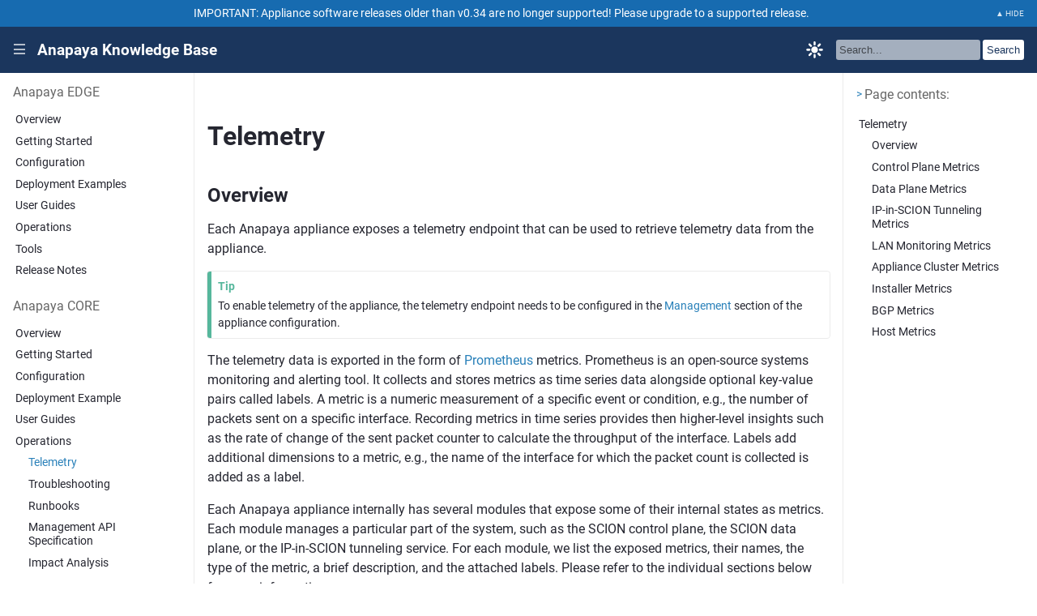

--- FILE ---
content_type: text/html; charset=utf-8
request_url: https://docs.anapaya.net/en/release-v0.36/core/operations/telemetry/
body_size: 10508
content:
<!DOCTYPE html>

<html lang="en" data-content_root="../../../">
  <head>
    <meta charset="utf-8" />
    <meta name="viewport" content="width=device-width, initial-scale=1.0" /><meta name="viewport" content="width=device-width, initial-scale=1" />

    <title>Telemetry &#8212; Anapaya Knowledge Base  documentation</title>
    <link rel="stylesheet" type="text/css" href="../../../_static/pygments.css?v=80d5e7a1" />
    <link rel="stylesheet" type="text/css" href="../../../_static/basic_mod.css?v=94a554c0" />
    <link rel="stylesheet" type="text/css" href="../../../_static/copybutton.css?v=76b2166b" />
    <link rel="stylesheet" type="text/css" href="../../../_static/togglebutton.css?v=13237357" />
    <link rel="stylesheet" type="text/css" href="../../../_static/design-style.1e8bd061cd6da7fc9cf755528e8ffc24.min.css?v=0a3b3ea7" />
    
    <link rel="stylesheet" type="text/css" href="../../../_static/custom.css?v=3a98e13c" />
    <script src="../../../_static/documentation_options.js?v=187304be"></script>
    <script src="../../../_static/doctools.js?v=888ff710"></script>
    <script src="../../../_static/sphinx_highlight.js?v=dc90522c"></script>
    <script src="../../../_static/clipboard.min.js?v=a7894cd8"></script>
    <script src="../../../_static/copybutton.js?v=610ad3db"></script>
    <script>let toggleHintShow = 'Click to show';</script>
    <script>let toggleHintHide = 'Click to hide';</script>
    <script>let toggleOpenOnPrint = 'true';</script>
    <script src="../../../_static/togglebutton.js?v=4a39c7ea"></script>
    <script>var togglebuttonSelector = '.toggle, .admonition.dropdown';</script>
    <script src="../../../_static/design-tabs.js?v=36754332"></script>
    <script>var togglebuttonSelector = '.toggle, .admonition.dropdown';</script>
    
    <script src="../../../_static/js/theme.js"></script>
    <script src="../../../_static/js/petite-vue.js"></script>
    <link rel="icon" href="../../../_static/favicon.ico"/>
    <link rel="index" title="Index" href="../../../genindex/" />
    <link rel="search" title="Search" href="../../../search/" />
    <link rel="next" title="Troubleshooting" href="../troubleshooting/" />
    <link rel="prev" title="Operations" href="../" /> 
  
<!-- RTD Extra Head -->



<script type="application/json" id="READTHEDOCS_DATA">{"ad_free": false, "api_host": "https://readthedocs.com", "builder": "sphinx", "canonical_url": null, "docroot": "/anapaya/doc/docs/", "features": {"docsearch_disabled": false}, "global_analytics_code": "UA-17997319-2", "language": "en", "page": "core/operations/telemetry", "programming_language": "words", "project": "anapaya-docs", "proxied_api_host": "/_", "source_suffix": ".rst", "subprojects": {}, "theme": "piccolo_theme", "user_analytics_code": "G-85W1ZBKSX1", "version": "release-v0.36"}</script>

<!--
Using this variable directly instead of using `JSON.parse` is deprecated.
The READTHEDOCS_DATA global variable will be removed in the future.
-->
<script type="text/javascript">
READTHEDOCS_DATA = JSON.parse(document.getElementById('READTHEDOCS_DATA').innerHTML);
</script>



<!-- end RTD <extrahead> -->
<script async type="text/javascript" src="/_/static/javascript/readthedocs-addons.js"></script><meta name="readthedocs-project-slug" content="anapaya-docs" /><meta name="readthedocs-version-slug" content="release-v0.36" /><meta name="readthedocs-resolver-filename" content="/core/operations/telemetry/" /><meta name="readthedocs-http-status" content="200" /></head><body data-dark_mode_code_blocks="true">

<div id="top_nav">
    
        <div id="notification_banner" data-banner-hiding="temporary" v-show="!permanentlyHidden">
    <p v-if="visible" id="content">IMPORTANT: Appliance software releases older than v0.34 are no longer supported! Please upgrade to a supported release.</p>
    <a class="close" href="#" @click.prevent="toggleVisible()">[[ visible ? '&#x25B2; HIDE' : '&#x25BC; SHOW BANNER' ]]</a>
</div>

<script>
(function() {
    const topNav = document.querySelector('#top_nav')
    const notificationContent = document.querySelector('#notification_banner p#content').innerText
    const localStorageKey = 'readNotification'
    const bannerHiding = document.querySelector('#notification_banner').dataset['bannerHiding']
    const cssVariableName = '--navbarHeight'
    const rootElement = document.documentElement

    /*************************************************************************/
    // Local storage for remembering if the user has read the notification.

    function checkAlreadyRead() {
        return localStorage.getItem(localStorageKey) == notificationContent
    }

    function setRead() {
        localStorage.setItem(localStorageKey, notificationContent)
    }

    function clearRead() {
        localStorage.removeItem(localStorageKey)
    }

    const alreadyRead = checkAlreadyRead()
    const permanentlyHidden = alreadyRead && bannerHiding == 'permanent'

    /*************************************************************************/
    // Updating a CSS variable so other elements adjust to the nav bar height.

    function updateNavbarHeight() {
        // Only update it if the delta is significant. Otherwise it causes
        // unnecessary browser repaints.
        const documentStyles = getComputedStyle(rootElement)
        // We store the value in REM, so need to convert to pixels
        const currentValue = parseFloat(
            documentStyles.getPropertyValue(cssVariableName)
        ) * parseFloat(documentStyles.fontSize)

        const newValue = topNav.clientHeight

        if (newValue - 5 > currentValue) {
            console.log(`Updating ${cssVariableName} - overlapping`)
            rootElement.style.setProperty(
                cssVariableName, newValue + "px"
            );
        } else if (currentValue - newValue >= 30) {
            console.log(`Updating ${cssVariableName} - gap too large`)
            rootElement.style.setProperty(
                cssVariableName, newValue + "px"
            );
        }
    }

    /*************************************************************************/
    // After loading the page, and resizing the window, recalculate the nav bar
    // height.

    if (!permanentlyHidden) {
        // This height is approximately correct when there's a banner, so
        // shouldn't require any page reflow:
        rootElement.style.setProperty(
            '--navbarHeight', "5.5rem"
        );

        document.addEventListener("DOMContentLoaded", function() {
            updateNavbarHeight()
        });

        var interval = undefined

        window.addEventListener('resize', () => {
            if (interval) {
                clearTimeout(interval)
            }
            interval = setTimeout(() => {
                console.log("Finished resizing")
                updateNavbarHeight()
            }, 100)
        })
    }

    /*************************************************************************/

    PetiteVue.createApp({
        visible: !alreadyRead,
        permanentlyHidden: permanentlyHidden,
        bannerHiding: bannerHiding,
        $delimiters: ['[[', ']]'],
        toggleVisible() {
            this.visible = !this.visible

            if (this.visible) {
                clearRead()
            } else {
                setRead()
            }

            if (!this.visible && bannerHiding == 'permanent') {
                this.permanentlyHidden = true
            }

            // Run this after Vue has had time to update the DOM:
            setTimeout(
                updateNavbarHeight,
                0
            )
        }
    }).mount('#notification_banner')
})()
</script>
    

    <nav>
        
            
        

        <p id="toggle_sidebar">
            <a href="#" title="Toggle sidebar">|||</a>
        </p>
        <h1><a href="../../../" title="Go to homepage">Anapaya Knowledge Base</a></h1>

        <a id="mode_toggle" href="#" @click.prevent="handleClick" :title="mode">
    <template v-if="mode == 'light'">
        <svg width="100%" height="100%" viewBox="0 0 79 80" version="1.1" xmlns="http://www.w3.org/2000/svg" xmlns:xlink="http://www.w3.org/1999/xlink" xml:space="preserve" style="fill-rule:evenodd;clip-rule:evenodd;stroke-linejoin:round;stroke-miterlimit:2;"><g id="mode_light"><rect id="Bounds" x="0" y="-0" width="78.623" height="79.049" style="fill:none;"/><circle cx="39.311" cy="39.524" r="15.734" style="fill:#fff;"/><g id="beams"><g id="beam"><path id="beam1" serif:id="beam" d="M44.212,4.901c0,-2.705 -2.196,-4.901 -4.901,-4.901c-2.704,-0 -4.9,2.196 -4.9,4.901l-0,9.614c-0,2.705 2.196,4.901 4.9,4.901c2.705,0 4.901,-2.196 4.901,-4.901l0,-9.614Z" style="fill:#fff;"/></g><g id="beam2" serif:id="beam"><path id="beam3" serif:id="beam" d="M67.48,18.073c1.913,-1.912 1.913,-5.018 0,-6.931c-1.912,-1.912 -5.018,-1.912 -6.931,0l-6.798,6.799c-1.912,1.912 -1.912,5.018 0,6.931c1.913,1.912 5.018,1.912 6.931,-0l6.798,-6.799Z" style="fill:#fff;"/></g><g id="beam4" serif:id="beam"><path id="beam5" serif:id="beam" d="M25.728,61.108c1.912,-1.913 1.912,-5.018 -0,-6.931c-1.913,-1.913 -5.019,-1.913 -6.931,-0l-6.799,6.798c-1.912,1.913 -1.912,5.019 0,6.931c1.913,1.913 5.019,1.913 6.931,0l6.799,-6.798Z" style="fill:#fff;"/></g><g id="beam6" serif:id="beam"><path id="beam7" serif:id="beam" d="M60.682,54.177c-1.913,-1.913 -5.018,-1.913 -6.931,-0c-1.912,1.913 -1.912,5.018 0,6.931l6.798,6.798c1.913,1.913 5.019,1.913 6.931,0c1.913,-1.912 1.913,-5.018 0,-6.931l-6.798,-6.798Z" style="fill:#fff;"/></g><g id="beam8" serif:id="beam"><path id="beam9" serif:id="beam" d="M4.901,34.623c-2.705,0 -4.901,2.196 -4.901,4.901c0,2.705 2.196,4.901 4.901,4.901l9.614,0c2.705,0 4.901,-2.196 4.901,-4.901c0,-2.705 -2.196,-4.901 -4.901,-4.901l-9.614,0Z" style="fill:#fff;"/></g><g id="beam10" serif:id="beam"><path id="beam11" serif:id="beam" d="M44.212,64.534c0,-2.705 -2.196,-4.901 -4.901,-4.901c-2.704,-0 -4.9,2.196 -4.9,4.901l-0,9.614c-0,2.705 2.196,4.901 4.9,4.901c2.705,-0 4.901,-2.196 4.901,-4.901l0,-9.614Z" style="fill:#fff;"/></g><g id="beam12" serif:id="beam"><path id="beam13" serif:id="beam" d="M18.929,11.142c-1.912,-1.912 -5.018,-1.912 -6.931,0c-1.912,1.913 -1.912,5.019 0,6.931l6.799,6.799c1.912,1.912 5.018,1.912 6.931,-0c1.912,-1.913 1.912,-5.019 -0,-6.931l-6.799,-6.799Z" style="fill:#fff;"/></g><g id="beam14" serif:id="beam"><path id="beam15" serif:id="beam" d="M64.108,34.623c-2.705,0 -4.901,2.196 -4.901,4.901c-0,2.705 2.196,4.901 4.901,4.901l9.614,0c2.705,0 4.901,-2.196 4.901,-4.901c-0,-2.705 -2.196,-4.901 -4.901,-4.901l-9.614,0Z" style="fill:#fff;"/></g></g></g></svg>
    </template>

    <template v-if="mode == 'dark'">
        <svg width="100%" height="100%" viewBox="0 0 79 80" version="1.1" xmlns="http://www.w3.org/2000/svg" xmlns:xlink="http://www.w3.org/1999/xlink" xml:space="preserve" style="fill-rule:evenodd;clip-rule:evenodd;stroke-linejoin:round;stroke-miterlimit:2;"><g id="mode_dark"><rect id="Bounds" x="0" y="-0" width="78.623" height="79.049" style="fill:none;"/><circle cx="39.311" cy="39.524" r="15.734" style="fill:#fff;"/><g id="beams"><g id="beam"><path id="beam1" serif:id="beam" d="M44.212,14.515c0,-2.705 -2.196,-4.901 -4.901,-4.901c-2.704,0 -4.901,2.196 -4.901,4.901c0,2.705 2.197,4.901 4.901,4.901c2.705,0 4.901,-2.196 4.901,-4.901Z" style="fill:#fff;"/></g><g id="beam2" serif:id="beam"><path id="beam3" serif:id="beam" d="M60.662,24.892c1.902,-1.902 1.902,-4.99 0,-6.892l-0.04,-0.039c-1.901,-1.902 -4.989,-1.902 -6.891,-0c-1.901,1.901 -1.901,4.989 0,6.891l0.04,0.04c1.902,1.901 4.989,1.901 6.891,-0Z" style="fill:#fff;"/></g><g id="beam4" serif:id="beam"><path id="beam5" serif:id="beam" d="M25.732,61.103c1.91,-1.91 1.91,-5.011 0,-6.921l-0.009,-0.01c-1.91,-1.91 -5.012,-1.91 -6.921,-0c-1.91,1.91 -1.91,5.011 -0,6.921l0.01,0.01c1.909,1.91 5.011,1.91 6.92,-0Z" style="fill:#fff;"/></g><g id="beam6" serif:id="beam"><path id="beam7" serif:id="beam" d="M60.672,54.167c-1.907,-1.907 -5.004,-1.907 -6.911,0l-0.02,0.02c-1.907,1.907 -1.907,5.004 0,6.911c1.907,1.907 5.004,1.907 6.911,-0l0.02,-0.02c1.907,-1.907 1.907,-5.004 0,-6.911Z" style="fill:#fff;"/></g><g id="beam8" serif:id="beam"><path id="beam9" serif:id="beam" d="M14.52,34.623c-2.702,0 -4.896,2.194 -4.896,4.896l0,0.01c0,2.702 2.194,4.896 4.896,4.896c2.702,0 4.896,-2.194 4.896,-4.896l-0,-0.01c-0,-2.702 -2.194,-4.896 -4.896,-4.896Z" style="fill:#fff;"/></g><g id="beam10" serif:id="beam"><path id="beam11" serif:id="beam" d="M44.212,64.534c0,-2.705 -2.196,-4.901 -4.901,-4.901c-2.704,-0 -4.901,2.196 -4.901,4.901c0,2.704 2.197,4.9 4.901,4.9c2.705,0 4.901,-2.196 4.901,-4.9Z" style="fill:#fff;"/></g><g id="beam12" serif:id="beam"><path id="beam13" serif:id="beam" d="M25.73,17.943c-1.911,-1.911 -5.015,-1.911 -6.926,0l-0.005,0.005c-1.911,1.911 -1.911,5.015 0,6.926c1.911,1.911 5.015,1.911 6.926,0l0.005,-0.005c1.911,-1.911 1.911,-5.014 -0,-6.926Z" style="fill:#fff;"/></g><g id="beam14" serif:id="beam"><path id="beam15" serif:id="beam" d="M64.098,34.623c-2.699,0 -4.891,2.192 -4.891,4.892l-0,0.019c-0,2.699 2.192,4.891 4.891,4.891c2.7,0 4.892,-2.192 4.892,-4.891l0,-0.019c0,-2.7 -2.192,-4.892 -4.892,-4.892Z" style="fill:#fff;"/></g></g></g></svg>
    </template>

    <template v-if="mode == 'darkest'">
        <svg width="100%" height="100%" viewBox="0 0 79 80" version="1.1" xmlns="http://www.w3.org/2000/svg" xmlns:xlink="http://www.w3.org/1999/xlink" xml:space="preserve" style="fill-rule:evenodd;clip-rule:evenodd;stroke-linejoin:round;stroke-miterlimit:2;"><g id="mode_darkest"><rect id="Bounds" x="0" y="-0" width="78.623" height="79.049" style="fill:none;"/><path d="M39.315,23.791c8.684,-0 15.734,7.05 15.734,15.733c0,8.684 -7.05,15.734 -15.734,15.734c-8.683,0 -15.733,-7.05 -15.733,-15.734c-0,-8.683 7.05,-15.733 15.733,-15.733Zm0,4.737c6.069,0 10.997,4.927 10.997,10.996c-0,6.069 -4.928,10.996 -10.997,10.996c-6.068,0 -10.996,-4.927 -10.996,-10.996c0,-6.069 4.928,-10.996 10.996,-10.996Z" style="fill:#fff;"/><g id="beams"><g id="beam"><path id="beam1" serif:id="beam" d="M44.216,14.515c0,-2.705 -2.196,-4.901 -4.901,-4.901c-2.704,0 -4.9,2.196 -4.9,4.901c-0,2.705 2.196,4.901 4.9,4.901c2.705,0 4.901,-2.196 4.901,-4.901Z" style="fill:#fff;"/></g><g id="beam2" serif:id="beam"><path id="beam3" serif:id="beam" d="M60.666,24.892c1.902,-1.902 1.902,-4.99 0,-6.892l-0.04,-0.039c-1.901,-1.902 -4.989,-1.902 -6.891,-0c-1.901,1.901 -1.901,4.989 0,6.891l0.04,0.04c1.902,1.901 4.99,1.901 6.891,-0Z" style="fill:#fff;"/></g><g id="beam4" serif:id="beam"><path id="beam5" serif:id="beam" d="M25.737,61.103c1.909,-1.91 1.909,-5.011 -0,-6.921l-0.01,-0.01c-1.91,-1.91 -5.011,-1.91 -6.921,-0c-1.91,1.91 -1.91,5.011 -0,6.921l0.01,0.01c1.91,1.91 5.011,1.91 6.921,-0Z" style="fill:#fff;"/></g><g id="beam6" serif:id="beam"><path id="beam7" serif:id="beam" d="M60.676,54.167c-1.907,-1.907 -5.004,-1.907 -6.911,0l-0.02,0.02c-1.907,1.907 -1.907,5.004 0,6.911c1.907,1.907 5.004,1.907 6.911,-0l0.02,-0.02c1.907,-1.907 1.907,-5.004 0,-6.911Z" style="fill:#fff;"/></g><g id="beam8" serif:id="beam"><path id="beam9" serif:id="beam" d="M14.524,34.623c-2.702,0 -4.896,2.194 -4.896,4.896l0,0.01c0,2.702 2.194,4.896 4.896,4.896c2.702,0 4.896,-2.194 4.896,-4.896l0,-0.01c0,-2.702 -2.194,-4.896 -4.896,-4.896Z" style="fill:#fff;"/></g><g id="beam10" serif:id="beam"><path id="beam11" serif:id="beam" d="M44.216,64.534c0,-2.705 -2.196,-4.901 -4.901,-4.901c-2.704,-0 -4.9,2.196 -4.9,4.901c-0,2.704 2.196,4.9 4.9,4.9c2.705,0 4.901,-2.196 4.901,-4.9Z" style="fill:#fff;"/></g><g id="beam12" serif:id="beam"><path id="beam13" serif:id="beam" d="M25.734,17.943c-1.911,-1.911 -5.015,-1.911 -6.926,0l-0.005,0.005c-1.911,1.911 -1.911,5.015 0,6.926c1.911,1.911 5.015,1.911 6.926,0l0.005,-0.005c1.911,-1.911 1.911,-5.014 0,-6.926Z" style="fill:#fff;"/></g><g id="beam14" serif:id="beam"><path id="beam15" serif:id="beam" d="M64.103,34.623c-2.7,0 -4.892,2.192 -4.892,4.892l-0,0.019c-0,2.699 2.192,4.891 4.892,4.891c2.699,0 4.891,-2.192 4.891,-4.891l0,-0.019c0,-2.7 -2.192,-4.892 -4.891,-4.892Z" style="fill:#fff;"/></g></g></g></svg>
    </template>
</a>

<script>
(function() {
    const LOCAL_STORAGE_KEY = 'piccoloThemeMode'

    var initialMode = localStorage.getItem(LOCAL_STORAGE_KEY)

    if (initialMode) {
        // Make sure the value in local storage is valid
        if (['light', 'dark', 'darkest'].indexOf(initialMode) == -1) {
            initialMode = 'light'
            localStorage.setItem(LOCAL_STORAGE_KEY, initialMode)
        }
    } else {
        // Check if the client prefers dark mode
        if (window.matchMedia && window.matchMedia('(prefers-color-scheme: dark)').matches) {
            initialMode = 'dark'
        } else {
            initialMode = 'light'
        }
        localStorage.setItem(LOCAL_STORAGE_KEY, initialMode)
    }

    document.documentElement.dataset.mode = initialMode

    PetiteVue.createApp({
        'mode': initialMode,
        handleClick() {
            let currentMode = this.mode

            if (currentMode == 'light') {
                this.mode = 'dark'
            } else if (currentMode == 'dark') {
                this.mode = 'darkest'
            } else if (currentMode == 'darkest') {
                this.mode = 'light'
            }

            document.documentElement.dataset.mode = this.mode
            localStorage.setItem(LOCAL_STORAGE_KEY, this.mode)

            console.log(this.mode)
        }
    }).mount('#mode_toggle')
})()
</script>
            <p class="mobile_search_link">
                <a href="../../../search/" title="Search">
                    <svg xmlns="http://www.w3.org/2000/svg" viewBox="0 0 65 64" fill-rule="evenodd" stroke-linejoin="round" stroke-miterlimit="2">
                        <path d="M14.873 40.009c-2.315-3.943-3.642-8.532-3.642-13.429C11.231 11.91 23.141 0 37.811 0s26.58 11.91 26.58 26.58-11.91 26.58-26.58 26.58a26.44 26.44 0 0 1-14.277-4.161L9.739 62.794a3.12 3.12 0 0 1-4.413 0L.913 58.382c-1.217-1.218-1.217-3.196 0-4.413l13.96-13.96zM37.811 8.054c10.225 0 18.526 8.301 18.526 18.526s-8.301 18.526-18.526 18.526-18.526-8.301-18.526-18.526S27.586 8.054 37.811 8.054z" fill="#fff" />
                    </svg>
                </a>
            </p>
        

        <div class="searchbox_wrapper">
            
<div id="searchbox" style="display: none" role="search">
  <h3 id="searchlabel">Quick search</h3>
    <div class="searchformwrapper">
    <form class="search" action="../../../search/" method="get">
      <input type="text" name="q" aria-labelledby="searchlabel" autocomplete="off" autocorrect="off" autocapitalize="off" spellcheck="false"/>
      <input type="submit" value="Go" />
    </form>
    </div>
</div>
<script>document.getElementById('searchbox').style.display = "block"</script>
        </div>
    </nav>
</div>

    
      <div class="sphinxsidebar" role="navigation" aria-label="main navigation">
        <div class="sphinxsidebarwrapper"><p class="caption" role="heading"><span class="caption-text">Anapaya EDGE</span></p>
<ul>
<li class="toctree-l1"><a class="reference internal" href="../../../edge/overview/">Overview</a></li>
<li class="toctree-l1"><a class="reference internal" href="../../../edge/getting-started/">Getting Started</a></li>
<li class="toctree-l1"><a class="reference internal" href="../../../edge/configuration/overview/">Configuration</a></li>
<li class="toctree-l1"><a class="reference internal" href="../../../edge/deployment/">Deployment Examples</a></li>
<li class="toctree-l1"><a class="reference internal" href="../../../edge/user-guides/">User Guides</a></li>
<li class="toctree-l1"><a class="reference internal" href="../../../edge/operations/">Operations</a></li>
<li class="toctree-l1"><a class="reference internal" href="../../../edge/tools/">Tools</a></li>
<li class="toctree-l1"><a class="reference internal" href="../../../edge/release-notes/">Release Notes</a></li>
</ul>
<p class="caption" role="heading"><span class="caption-text">Anapaya CORE</span></p>
<ul class="current">
<li class="toctree-l1"><a class="reference internal" href="../../overview/">Overview</a></li>
<li class="toctree-l1"><a class="reference internal" href="../../getting-started/">Getting Started</a></li>
<li class="toctree-l1"><a class="reference internal" href="../../configuration/overview/">Configuration</a></li>
<li class="toctree-l1"><a class="reference internal" href="../../deployment/">Deployment Example</a></li>
<li class="toctree-l1"><a class="reference internal" href="../../user-guides/">User Guides</a></li>
<li class="toctree-l1 current"><a class="reference internal" href="../">Operations</a><ul class="current">
<li class="toctree-l2 current"><a class="current reference internal" href="#">Telemetry</a></li>
<li class="toctree-l2"><a class="reference internal" href="../troubleshooting/">Troubleshooting</a></li>
<li class="toctree-l2"><a class="reference internal" href="../runbooks/">Runbooks</a></li>
<li class="toctree-l2"><a class="reference internal" href="../api/">Management API Specification</a></li>
<li class="toctree-l2"><a class="reference internal" href="../impact-analysis/">Impact Analysis</a></li>
<li class="toctree-l2"><a class="reference internal" href="../ports/">Default Port Allocations</a></li>
</ul>
</li>
<li class="toctree-l1"><a class="reference internal" href="../../tools/">Tools</a></li>
<li class="toctree-l1"><a class="reference internal" href="../../release-notes/">Release Notes</a></li>
</ul>
<p class="caption" role="heading"><span class="caption-text">Anapaya GATE</span></p>
<ul>
<li class="toctree-l1"><a class="reference internal" href="../../../gate/overview/">Overview</a></li>
<li class="toctree-l1"><a class="reference internal" href="../../../gate/getting-started/">Getting Started</a></li>
<li class="toctree-l1"><a class="reference internal" href="../../../gate/configuration/overview/">Configuration</a></li>
<li class="toctree-l1"><a class="reference internal" href="../../../gate/deployment/">Deployment Example</a></li>
<li class="toctree-l1"><a class="reference internal" href="../../../gate/user-guides/">User Guides</a></li>
<li class="toctree-l1"><a class="reference internal" href="../../../gate/operations/">Operations</a></li>
<li class="toctree-l1"><a class="reference internal" href="../../../gate/tools/">Tools</a></li>
<li class="toctree-l1"><a class="reference internal" href="../../../gate/release-notes/">Release Notes</a></li>
</ul>
<p class="caption" role="heading"><span class="caption-text">Anapaya SCION CA</span></p>
<ul>
<li class="toctree-l1"><a class="reference internal" href="../../../scion-ca/overview/">Overview</a></li>
<li class="toctree-l1"><a class="reference internal" href="../../../scion-ca/configuration/">Configuration</a></li>
<li class="toctree-l1"><a class="reference internal" href="../../../scion-ca/operations/">Operations</a></li>
</ul>
<p class="caption" role="heading"><span class="caption-text">Miscellaneous</span></p>
<ul>
<li class="toctree-l1"><a class="reference internal" href="../../../general/user-guides/">User Guides</a></li>
<li class="toctree-l1"><a class="reference internal" href="../../../resources/isd-as-assignments/">ISD and AS Assignments</a></li>
<li class="toctree-l1"><a class="reference internal" href="../../../resources/faq/">Frequently Asked Questions</a></li>
<li class="toctree-l1"><a class="reference internal" href="../../../resources/glossary/">Glossary</a></li>
<li class="toctree-l1"><a class="reference internal" href="../../../general/platform/">Hardware Platform</a></li>
</ul>

        </div>
      </div>


    <div class="document">
      <div class="documentwrapper">
        <div class="bodywrapper">
          <div class="body" role="main">
            
  <section id="telemetry">
<span id="core-appliance-telemetry"></span><h1>Telemetry<a class="headerlink" href="#telemetry" title="Link to this heading">¶</a></h1>
<section id="overview">
<span id="core-telemetry-overview"></span><h2>Overview<a class="headerlink" href="#overview" title="Link to this heading">¶</a></h2>
<p>Each Anapaya appliance exposes a telemetry endpoint that can be used to retrieve
telemetry data from the appliance.</p>
<div class="admonition tip">
<p class="admonition-title">Tip</p>
<p>To enable telemetry of the appliance, the telemetry endpoint needs to be
configured in the  <a class="reference internal" href="../../configuration/management/#core-appliance-configuration-mgmt"><span class="std std-ref">Management</span></a> section of the
appliance configuration.</p>
</div>
<p>The telemetry data is exported in the form of
<a class="reference external" href="https://prometheus.io/">Prometheus</a> metrics. Prometheus is an open-source
systems monitoring and alerting tool. It collects and stores metrics as time
series data alongside optional key-value pairs called labels. A metric is a
numeric measurement of a specific event or condition, e.g., the number of
packets sent on a specific interface. Recording metrics in time series provides
then higher-level insights such as the rate of change of the sent packet counter
to calculate the throughput of the interface. Labels add additional dimensions
to a metric, e.g., the name of the interface for which the packet count is
collected is added as a label.</p>
<p>Each Anapaya appliance internally has several modules that expose some of their
internal states as metrics. Each module manages a particular part of the system,
such as the SCION control plane, the SCION data plane, or the IP-in-SCION
tunneling service. For each module, we list the exposed metrics, their names,
the type of the metric, a brief description, and the attached labels. Please
refer to the individual sections below for more information.</p>
<p>To access these metrics, a Prometheus server is needed that ingests the metrics
from each appliance. How to set up a Prometheus server to collect appliance
metrics is outside the scope of this document. Please refer to the Prometheus
<a class="reference external" href="https://prometheus.io/docs/prometheus/latest/getting_started/">Getting Started</a> guide for
more information. Should you require assistance with integrating appliance
metrics in your monitoring setup, please contact Anapaya’s customer support
team (<a class="reference external" href="mailto:customer-support&#37;&#52;&#48;anapaya&#46;net">customer-support<span>&#64;</span>anapaya<span>&#46;</span>net</a>).</p>
</section>
<section id="control-plane-metrics">
<h2>Control Plane Metrics<a class="headerlink" href="#control-plane-metrics" title="Link to this heading">¶</a></h2>
<p><strong>control_beaconing_originated_beacons_total</strong></p>
<blockquote>
<div><table class="docutils align-left">
<colgroup>
<col style="width: 15.0%" />
<col style="width: 85.0%" />
</colgroup>
<tbody>
<tr class="row-odd"><td><p><strong>Description</strong></p></td>
<td><p>Total number of beacons originated.</p></td>
</tr>
<tr class="row-even"><td><p><strong>Type</strong></p></td>
<td><p>counter</p></td>
</tr>
<tr class="row-odd"><td><p><strong>Labels</strong></p></td>
<td><p><code class="docutils literal notranslate"><span class="pre">egress_interface</span></code> <code class="docutils literal notranslate"><span class="pre">result</span></code></p></td>
</tr>
</tbody>
</table>
</div></blockquote>
<p><strong>control_beaconing_propagated_beacons_total</strong></p>
<blockquote>
<div><table class="docutils align-left">
<colgroup>
<col style="width: 15.0%" />
<col style="width: 85.0%" />
</colgroup>
<tbody>
<tr class="row-odd"><td><p><strong>Description</strong></p></td>
<td><p>Total number of beacons propagated.</p></td>
</tr>
<tr class="row-even"><td><p><strong>Type</strong></p></td>
<td><p>counter</p></td>
</tr>
<tr class="row-odd"><td><p><strong>Labels</strong></p></td>
<td><p><code class="docutils literal notranslate"><span class="pre">start_isd_as</span></code> <code class="docutils literal notranslate"><span class="pre">ingress_interface</span></code> <code class="docutils literal notranslate"><span class="pre">egress_interface</span></code> <code class="docutils literal notranslate"><span class="pre">result</span></code></p></td>
</tr>
</tbody>
</table>
</div></blockquote>
<p><strong>control_beaconing_received_beacons_total</strong></p>
<blockquote>
<div><table class="docutils align-left">
<colgroup>
<col style="width: 15.0%" />
<col style="width: 85.0%" />
</colgroup>
<tbody>
<tr class="row-odd"><td><p><strong>Description</strong></p></td>
<td><p>Total number of beacons received.</p></td>
</tr>
<tr class="row-even"><td><p><strong>Type</strong></p></td>
<td><p>counter</p></td>
</tr>
<tr class="row-odd"><td><p><strong>Labels</strong></p></td>
<td><p><code class="docutils literal notranslate"><span class="pre">ingress_interface</span></code> <code class="docutils literal notranslate"><span class="pre">neighbor_isd_as</span></code> <code class="docutils literal notranslate"><span class="pre">result</span></code></p></td>
</tr>
</tbody>
</table>
</div></blockquote>
<p><strong>control_beaconing_registered_segments_total</strong></p>
<blockquote>
<div><table class="docutils align-left">
<colgroup>
<col style="width: 15.0%" />
<col style="width: 85.0%" />
</colgroup>
<tbody>
<tr class="row-odd"><td><p><strong>Description</strong></p></td>
<td><p>Total number of segments registered.</p></td>
</tr>
<tr class="row-even"><td><p><strong>Type</strong></p></td>
<td><p>counter</p></td>
</tr>
<tr class="row-odd"><td><p><strong>Labels</strong></p></td>
<td><p><code class="docutils literal notranslate"><span class="pre">start_isd_as</span></code> <code class="docutils literal notranslate"><span class="pre">ingress_interface</span></code> <code class="docutils literal notranslate"><span class="pre">seg_type</span></code> <code class="docutils literal notranslate"><span class="pre">result</span></code></p></td>
</tr>
</tbody>
</table>
</div></blockquote>
<p><strong>control_segment_expiration_deficient</strong></p>
<blockquote>
<div><table class="docutils align-left">
<colgroup>
<col style="width: 15.0%" />
<col style="width: 85.0%" />
</colgroup>
<tbody>
<tr class="row-odd"><td><p><strong>Description</strong></p></td>
<td><p>Indicates whether the expiration time of the segment is below the configured maximum. This happens when the signer expiration time is lower than the maximum segment expiration time.</p></td>
</tr>
<tr class="row-even"><td><p><strong>Type</strong></p></td>
<td><p>gauge</p></td>
</tr>
<tr class="row-odd"><td><p><strong>Labels</strong></p></td>
<td><p>None</p></td>
</tr>
</tbody>
</table>
</div></blockquote>
<p><strong>control_segment_lookup_requests_total</strong></p>
<blockquote>
<div><table class="docutils align-left">
<colgroup>
<col style="width: 15.0%" />
<col style="width: 85.0%" />
</colgroup>
<tbody>
<tr class="row-odd"><td><p><strong>Description</strong></p></td>
<td><p>Total number of path segments requests received.</p></td>
</tr>
<tr class="row-even"><td><p><strong>Type</strong></p></td>
<td><p>counter</p></td>
</tr>
<tr class="row-odd"><td><p><strong>Labels</strong></p></td>
<td><p><code class="docutils literal notranslate"><span class="pre">dst_isd</span></code> <code class="docutils literal notranslate"><span class="pre">seg_type</span></code> <code class="docutils literal notranslate"><span class="pre">result</span></code></p></td>
</tr>
</tbody>
</table>
</div></blockquote>
<p><strong>control_segment_registry_segments_received_total</strong></p>
<blockquote>
<div><table class="docutils align-left">
<colgroup>
<col style="width: 15.0%" />
<col style="width: 85.0%" />
</colgroup>
<tbody>
<tr class="row-odd"><td><p><strong>Description</strong></p></td>
<td><p>Total number of path segments received through registrations.</p></td>
</tr>
<tr class="row-even"><td><p><strong>Type</strong></p></td>
<td><p>counter</p></td>
</tr>
<tr class="row-odd"><td><p><strong>Labels</strong></p></td>
<td><p><code class="docutils literal notranslate"><span class="pre">src</span></code> <code class="docutils literal notranslate"><span class="pre">seg_type</span></code> <code class="docutils literal notranslate"><span class="pre">result</span></code></p></td>
</tr>
</tbody>
</table>
</div></blockquote>
<p><strong>renewal_ca_health_status</strong></p>
<blockquote>
<div><table class="docutils align-left">
<colgroup>
<col style="width: 15.0%" />
<col style="width: 85.0%" />
</colgroup>
<tbody>
<tr class="row-odd"><td><p><strong>Description</strong></p></td>
<td><p>Exposes the status of the CA (available, unavailable, starting, stopping), if the host acts as CA and is delegating certificate renewal to the CA service.</p></td>
</tr>
<tr class="row-even"><td><p><strong>Type</strong></p></td>
<td><p>gauge</p></td>
</tr>
<tr class="row-odd"><td><p><strong>Labels</strong></p></td>
<td><p><code class="docutils literal notranslate"><span class="pre">status</span></code></p></td>
</tr>
</tbody>
</table>
</div></blockquote>
<p><strong>renewal_handled_requests_total</strong></p>
<blockquote>
<div><table class="docutils align-left">
<colgroup>
<col style="width: 15.0%" />
<col style="width: 85.0%" />
</colgroup>
<tbody>
<tr class="row-odd"><td><p><strong>Description</strong></p></td>
<td><p>Total number of renewal requests served by each handler type (legacy, in-process, delegating).</p></td>
</tr>
<tr class="row-even"><td><p><strong>Type</strong></p></td>
<td><p>counter</p></td>
</tr>
<tr class="row-odd"><td><p><strong>Labels</strong></p></td>
<td><p><code class="docutils literal notranslate"><span class="pre">result</span></code> <code class="docutils literal notranslate"><span class="pre">type</span></code></p></td>
</tr>
</tbody>
</table>
</div></blockquote>
<p><strong>renewal_received_requests_total</strong></p>
<blockquote>
<div><table class="docutils align-left">
<colgroup>
<col style="width: 15.0%" />
<col style="width: 85.0%" />
</colgroup>
<tbody>
<tr class="row-odd"><td><p><strong>Description</strong></p></td>
<td><p>Total number of renewal requests served.</p></td>
</tr>
<tr class="row-even"><td><p><strong>Type</strong></p></td>
<td><p>counter</p></td>
</tr>
<tr class="row-odd"><td><p><strong>Labels</strong></p></td>
<td><p><code class="docutils literal notranslate"><span class="pre">result</span></code></p></td>
</tr>
</tbody>
</table>
</div></blockquote>
<p><strong>renewal_registered_handlers</strong></p>
<blockquote>
<div><table class="docutils align-left">
<colgroup>
<col style="width: 15.0%" />
<col style="width: 85.0%" />
</colgroup>
<tbody>
<tr class="row-odd"><td><p><strong>Description</strong></p></td>
<td><p>Exposes which handler type (legacy, in-process, delegating) is registered.</p></td>
</tr>
<tr class="row-even"><td><p><strong>Type</strong></p></td>
<td><p>gauge</p></td>
</tr>
<tr class="row-odd"><td><p><strong>Labels</strong></p></td>
<td><p><code class="docutils literal notranslate"><span class="pre">type</span></code></p></td>
</tr>
</tbody>
</table>
</div></blockquote>
<p><strong>trustengine_latest_trc_not_after_time_seconds</strong></p>
<blockquote>
<div><table class="docutils align-left">
<colgroup>
<col style="width: 15.0%" />
<col style="width: 85.0%" />
</colgroup>
<tbody>
<tr class="row-odd"><td><p><strong>Description</strong></p></td>
<td><p>The not_after time of the latest TRC for the local ISD in seconds since UNIX epoch.</p></td>
</tr>
<tr class="row-even"><td><p><strong>Type</strong></p></td>
<td><p>gauge</p></td>
</tr>
<tr class="row-odd"><td><p><strong>Labels</strong></p></td>
<td><p>None</p></td>
</tr>
</tbody>
</table>
</div></blockquote>
<p><strong>trustengine_latest_trc_not_before_time_seconds</strong></p>
<blockquote>
<div><table class="docutils align-left">
<colgroup>
<col style="width: 15.0%" />
<col style="width: 85.0%" />
</colgroup>
<tbody>
<tr class="row-odd"><td><p><strong>Description</strong></p></td>
<td><p>The not_before time of the latest TRC for the local ISD in seconds since UNIX epoch.</p></td>
</tr>
<tr class="row-even"><td><p><strong>Type</strong></p></td>
<td><p>gauge</p></td>
</tr>
<tr class="row-odd"><td><p><strong>Labels</strong></p></td>
<td><p>None</p></td>
</tr>
</tbody>
</table>
</div></blockquote>
<p><strong>trustengine_latest_trc_serial_number</strong></p>
<blockquote>
<div><table class="docutils align-left">
<colgroup>
<col style="width: 15.0%" />
<col style="width: 85.0%" />
</colgroup>
<tbody>
<tr class="row-odd"><td><p><strong>Description</strong></p></td>
<td><p>The serial number of the latest TRC for the local ISD.</p></td>
</tr>
<tr class="row-even"><td><p><strong>Type</strong></p></td>
<td><p>gauge</p></td>
</tr>
<tr class="row-odd"><td><p><strong>Labels</strong></p></td>
<td><p>None</p></td>
</tr>
</tbody>
</table>
</div></blockquote>
</section>
<section id="data-plane-metrics">
<h2>Data Plane Metrics<a class="headerlink" href="#data-plane-metrics" title="Link to this heading">¶</a></h2>
<p><strong>router_dropped_pkts_total</strong></p>
<blockquote>
<div><table class="docutils align-left">
<colgroup>
<col style="width: 15.0%" />
<col style="width: 85.0%" />
</colgroup>
<tbody>
<tr class="row-odd"><td><p><strong>Description</strong></p></td>
<td><p>Total number of packets dropped.</p></td>
</tr>
<tr class="row-even"><td><p><strong>Type</strong></p></td>
<td><p>counter</p></td>
</tr>
<tr class="row-odd"><td><p><strong>Labels</strong></p></td>
<td><p><code class="docutils literal notranslate"><span class="pre">interface</span></code> <code class="docutils literal notranslate"><span class="pre">isd_as</span></code> <code class="docutils literal notranslate"><span class="pre">neighbor_isd_as</span></code> <code class="docutils literal notranslate"><span class="pre">type</span></code></p></td>
</tr>
</tbody>
</table>
</div></blockquote>
<p><strong>router_input_bytes_total</strong></p>
<blockquote>
<div><table class="docutils align-left">
<colgroup>
<col style="width: 15.0%" />
<col style="width: 85.0%" />
</colgroup>
<tbody>
<tr class="row-odd"><td><p><strong>Description</strong></p></td>
<td><p>Total number of bytes received</p></td>
</tr>
<tr class="row-even"><td><p><strong>Type</strong></p></td>
<td><p>counter</p></td>
</tr>
<tr class="row-odd"><td><p><strong>Labels</strong></p></td>
<td><p><code class="docutils literal notranslate"><span class="pre">interface</span></code> <code class="docutils literal notranslate"><span class="pre">isd_as</span></code> <code class="docutils literal notranslate"><span class="pre">neighbor_isd_as</span></code></p></td>
</tr>
</tbody>
</table>
</div></blockquote>
<p><strong>router_input_pkts_total</strong></p>
<blockquote>
<div><table class="docutils align-left">
<colgroup>
<col style="width: 15.0%" />
<col style="width: 85.0%" />
</colgroup>
<tbody>
<tr class="row-odd"><td><p><strong>Description</strong></p></td>
<td><p>Total number of packets received</p></td>
</tr>
<tr class="row-even"><td><p><strong>Type</strong></p></td>
<td><p>counter</p></td>
</tr>
<tr class="row-odd"><td><p><strong>Labels</strong></p></td>
<td><p><code class="docutils literal notranslate"><span class="pre">interface</span></code> <code class="docutils literal notranslate"><span class="pre">isd_as</span></code> <code class="docutils literal notranslate"><span class="pre">neighbor_isd_as</span></code></p></td>
</tr>
</tbody>
</table>
</div></blockquote>
<p><strong>router_interface_up</strong></p>
<blockquote>
<div><table class="docutils align-left">
<colgroup>
<col style="width: 15.0%" />
<col style="width: 85.0%" />
</colgroup>
<tbody>
<tr class="row-odd"><td><p><strong>Description</strong></p></td>
<td><p>1 indicates the interface is up, 0 otherwise.</p></td>
</tr>
<tr class="row-even"><td><p><strong>Type</strong></p></td>
<td><p>gauge</p></td>
</tr>
<tr class="row-odd"><td><p><strong>Labels</strong></p></td>
<td><p><code class="docutils literal notranslate"><span class="pre">interface</span></code> <code class="docutils literal notranslate"><span class="pre">isd_as</span></code> <code class="docutils literal notranslate"><span class="pre">neighbor_isd_as</span></code></p></td>
</tr>
</tbody>
</table>
</div></blockquote>
<p><strong>router_output_bytes_total</strong></p>
<blockquote>
<div><table class="docutils align-left">
<colgroup>
<col style="width: 15.0%" />
<col style="width: 85.0%" />
</colgroup>
<tbody>
<tr class="row-odd"><td><p><strong>Description</strong></p></td>
<td><p>Total number of bytes sent.</p></td>
</tr>
<tr class="row-even"><td><p><strong>Type</strong></p></td>
<td><p>counter</p></td>
</tr>
<tr class="row-odd"><td><p><strong>Labels</strong></p></td>
<td><p><code class="docutils literal notranslate"><span class="pre">interface</span></code> <code class="docutils literal notranslate"><span class="pre">isd_as</span></code> <code class="docutils literal notranslate"><span class="pre">neighbor_isd_as</span></code></p></td>
</tr>
</tbody>
</table>
</div></blockquote>
<p><strong>router_output_pkts_total</strong></p>
<blockquote>
<div><table class="docutils align-left">
<colgroup>
<col style="width: 15.0%" />
<col style="width: 85.0%" />
</colgroup>
<tbody>
<tr class="row-odd"><td><p><strong>Description</strong></p></td>
<td><p>Total number of packets sent.</p></td>
</tr>
<tr class="row-even"><td><p><strong>Type</strong></p></td>
<td><p>counter</p></td>
</tr>
<tr class="row-odd"><td><p><strong>Labels</strong></p></td>
<td><p><code class="docutils literal notranslate"><span class="pre">interface</span></code> <code class="docutils literal notranslate"><span class="pre">isd_as</span></code> <code class="docutils literal notranslate"><span class="pre">neighbor_isd_as</span></code></p></td>
</tr>
</tbody>
</table>
</div></blockquote>
<p><strong>dataplane_control_dataplane_sync_error</strong></p>
<blockquote>
<div><table class="docutils align-left">
<colgroup>
<col style="width: 15.0%" />
<col style="width: 85.0%" />
</colgroup>
<tbody>
<tr class="row-odd"><td><p><strong>Description</strong></p></td>
<td><p>Indicates whether the last dataplane sync had an error (1) or not (0).</p></td>
</tr>
<tr class="row-even"><td><p><strong>Type</strong></p></td>
<td><p>gauge</p></td>
</tr>
<tr class="row-odd"><td><p><strong>Labels</strong></p></td>
<td><p>None</p></td>
</tr>
</tbody>
</table>
</div></blockquote>
</section>
<section id="ip-in-scion-tunneling-metrics">
<h2>IP-in-SCION Tunneling Metrics<a class="headerlink" href="#ip-in-scion-tunneling-metrics" title="Link to this heading">¶</a></h2>
<p><strong>gateway_flow_exporter_cleanup_run_time</strong></p>
<blockquote>
<div><table class="docutils align-left">
<colgroup>
<col style="width: 15.0%" />
<col style="width: 85.0%" />
</colgroup>
<tbody>
<tr class="row-odd"><td><p><strong>Description</strong></p></td>
<td><p>Overall time the flow clean up has been running, in seconds.</p></td>
</tr>
<tr class="row-even"><td><p><strong>Type</strong></p></td>
<td><p>gauge</p></td>
</tr>
<tr class="row-odd"><td><p><strong>Labels</strong></p></td>
<td><p>None</p></td>
</tr>
</tbody>
</table>
</div></blockquote>
<p><strong>gateway_flow_exporter_export_run_time</strong></p>
<blockquote>
<div><table class="docutils align-left">
<colgroup>
<col style="width: 15.0%" />
<col style="width: 85.0%" />
</colgroup>
<tbody>
<tr class="row-odd"><td><p><strong>Description</strong></p></td>
<td><p>Overall time the flow exporting has been running, in seconds.</p></td>
</tr>
<tr class="row-even"><td><p><strong>Type</strong></p></td>
<td><p>gauge</p></td>
</tr>
<tr class="row-odd"><td><p><strong>Labels</strong></p></td>
<td><p>None</p></td>
</tr>
</tbody>
</table>
</div></blockquote>
<p><strong>gateway_flow_exporter_last_cleanup_time</strong></p>
<blockquote>
<div><table class="docutils align-left">
<colgroup>
<col style="width: 15.0%" />
<col style="width: 85.0%" />
</colgroup>
<tbody>
<tr class="row-odd"><td><p><strong>Description</strong></p></td>
<td><p>The timestamp up until which the finished flows were deleted. Seconds since UNIX epoch.</p></td>
</tr>
<tr class="row-even"><td><p><strong>Type</strong></p></td>
<td><p>gauge</p></td>
</tr>
<tr class="row-odd"><td><p><strong>Labels</strong></p></td>
<td><p>None</p></td>
</tr>
</tbody>
</table>
</div></blockquote>
<p><strong>gateway_flow_exporter_last_export_time</strong></p>
<blockquote>
<div><table class="docutils align-left">
<colgroup>
<col style="width: 15.0%" />
<col style="width: 85.0%" />
</colgroup>
<tbody>
<tr class="row-odd"><td><p><strong>Description</strong></p></td>
<td><p>The timestamp of the last time when the flow metrics were exported, successfully. Measured in seconds since UNIX epoch.</p></td>
</tr>
<tr class="row-even"><td><p><strong>Type</strong></p></td>
<td><p>gauge</p></td>
</tr>
<tr class="row-odd"><td><p><strong>Labels</strong></p></td>
<td><p>None</p></td>
</tr>
</tbody>
</table>
</div></blockquote>
<p><strong>gateway_flow_exporter_lost</strong></p>
<blockquote>
<div><table class="docutils align-left">
<colgroup>
<col style="width: 15.0%" />
<col style="width: 85.0%" />
</colgroup>
<tbody>
<tr class="row-odd"><td><p><strong>Description</strong></p></td>
<td><p>The cumulative duration of time (in seconds) for which there has been flow data lost by the flow exporter.</p></td>
</tr>
<tr class="row-even"><td><p><strong>Type</strong></p></td>
<td><p>counter</p></td>
</tr>
<tr class="row-odd"><td><p><strong>Labels</strong></p></td>
<td><p>None</p></td>
</tr>
</tbody>
</table>
</div></blockquote>
<p><strong>gateway_ippkt_bytes_local_received_total</strong></p>
<blockquote>
<div><table class="docutils align-left">
<colgroup>
<col style="width: 15.0%" />
<col style="width: 85.0%" />
</colgroup>
<tbody>
<tr class="row-odd"><td><p><strong>Description</strong></p></td>
<td><p>Total IP packet bytes received from the local network.</p></td>
</tr>
<tr class="row-even"><td><p><strong>Type</strong></p></td>
<td><p>counter</p></td>
</tr>
<tr class="row-odd"><td><p><strong>Labels</strong></p></td>
<td><p>None</p></td>
</tr>
</tbody>
</table>
</div></blockquote>
<p><strong>gateway_ippkt_bytes_local_sent_total</strong></p>
<blockquote>
<div><table class="docutils align-left">
<colgroup>
<col style="width: 15.0%" />
<col style="width: 85.0%" />
</colgroup>
<tbody>
<tr class="row-odd"><td><p><strong>Description</strong></p></td>
<td><p>Total IP packet bytes sent to the local network.</p></td>
</tr>
<tr class="row-even"><td><p><strong>Type</strong></p></td>
<td><p>counter</p></td>
</tr>
<tr class="row-odd"><td><p><strong>Labels</strong></p></td>
<td><p><code class="docutils literal notranslate"><span class="pre">isd_as</span></code></p></td>
</tr>
</tbody>
</table>
</div></blockquote>
<p><strong>gateway_ippkt_bytes_received_total</strong></p>
<blockquote>
<div><table class="docutils align-left">
<colgroup>
<col style="width: 15.0%" />
<col style="width: 85.0%" />
</colgroup>
<tbody>
<tr class="row-odd"><td><p><strong>Description</strong></p></td>
<td><p>Total IP packet bytes received from remote gateways.</p></td>
</tr>
<tr class="row-even"><td><p><strong>Type</strong></p></td>
<td><p>counter</p></td>
</tr>
<tr class="row-odd"><td><p><strong>Labels</strong></p></td>
<td><p><code class="docutils literal notranslate"><span class="pre">isd_as</span></code> <code class="docutils literal notranslate"><span class="pre">remote_isd_as</span></code></p></td>
</tr>
</tbody>
</table>
</div></blockquote>
<p><strong>gateway_ippkt_bytes_sent_total</strong></p>
<blockquote>
<div><table class="docutils align-left">
<colgroup>
<col style="width: 15.0%" />
<col style="width: 85.0%" />
</colgroup>
<tbody>
<tr class="row-odd"><td><p><strong>Description</strong></p></td>
<td><p>Total IP packet bytes sent to remote gateways.</p></td>
</tr>
<tr class="row-even"><td><p><strong>Type</strong></p></td>
<td><p>counter</p></td>
</tr>
<tr class="row-odd"><td><p><strong>Labels</strong></p></td>
<td><p><code class="docutils literal notranslate"><span class="pre">isd_as</span></code> <code class="docutils literal notranslate"><span class="pre">remote_isd_as</span></code> <code class="docutils literal notranslate"><span class="pre">domain</span></code> <code class="docutils literal notranslate"><span class="pre">traffic_class</span></code> <code class="docutils literal notranslate"><span class="pre">path_filter</span></code> <code class="docutils literal notranslate"><span class="pre">remote_address</span></code></p></td>
</tr>
</tbody>
</table>
</div></blockquote>
<p><strong>gateway_ippkts_discarded_total</strong></p>
<blockquote>
<div><table class="docutils align-left">
<colgroup>
<col style="width: 15.0%" />
<col style="width: 85.0%" />
</colgroup>
<tbody>
<tr class="row-odd"><td><p><strong>Description</strong></p></td>
<td><p>Total number of discarded IP packets received from the local network.</p></td>
</tr>
<tr class="row-even"><td><p><strong>Type</strong></p></td>
<td><p>counter</p></td>
</tr>
<tr class="row-odd"><td><p><strong>Labels</strong></p></td>
<td><p><code class="docutils literal notranslate"><span class="pre">reason</span></code></p></td>
</tr>
</tbody>
</table>
</div></blockquote>
<p><strong>gateway_ippkts_local_received_total</strong></p>
<blockquote>
<div><table class="docutils align-left">
<colgroup>
<col style="width: 15.0%" />
<col style="width: 85.0%" />
</colgroup>
<tbody>
<tr class="row-odd"><td><p><strong>Description</strong></p></td>
<td><p>Total number of IP packets received from the local network.</p></td>
</tr>
<tr class="row-even"><td><p><strong>Type</strong></p></td>
<td><p>counter</p></td>
</tr>
<tr class="row-odd"><td><p><strong>Labels</strong></p></td>
<td><p>None</p></td>
</tr>
</tbody>
</table>
</div></blockquote>
<p><strong>gateway_ippkts_local_sent_total</strong></p>
<blockquote>
<div><table class="docutils align-left">
<colgroup>
<col style="width: 15.0%" />
<col style="width: 85.0%" />
</colgroup>
<tbody>
<tr class="row-odd"><td><p><strong>Description</strong></p></td>
<td><p>Total number of IP packets sent to the local network.</p></td>
</tr>
<tr class="row-even"><td><p><strong>Type</strong></p></td>
<td><p>counter</p></td>
</tr>
<tr class="row-odd"><td><p><strong>Labels</strong></p></td>
<td><p><code class="docutils literal notranslate"><span class="pre">isd_as</span></code></p></td>
</tr>
</tbody>
</table>
</div></blockquote>
<p><strong>gateway_ippkts_received_total</strong></p>
<blockquote>
<div><table class="docutils align-left">
<colgroup>
<col style="width: 15.0%" />
<col style="width: 85.0%" />
</colgroup>
<tbody>
<tr class="row-odd"><td><p><strong>Description</strong></p></td>
<td><p>Total number of IP packets received from remote gateways.</p></td>
</tr>
<tr class="row-even"><td><p><strong>Type</strong></p></td>
<td><p>counter</p></td>
</tr>
<tr class="row-odd"><td><p><strong>Labels</strong></p></td>
<td><p><code class="docutils literal notranslate"><span class="pre">isd_as</span></code> <code class="docutils literal notranslate"><span class="pre">remote_isd_as</span></code></p></td>
</tr>
</tbody>
</table>
</div></blockquote>
<p><strong>gateway_ippkts_sent_total</strong></p>
<blockquote>
<div><table class="docutils align-left">
<colgroup>
<col style="width: 15.0%" />
<col style="width: 85.0%" />
</colgroup>
<tbody>
<tr class="row-odd"><td><p><strong>Description</strong></p></td>
<td><p>Total number of IP packets sent to remote gateways.</p></td>
</tr>
<tr class="row-even"><td><p><strong>Type</strong></p></td>
<td><p>counter</p></td>
</tr>
<tr class="row-odd"><td><p><strong>Labels</strong></p></td>
<td><p><code class="docutils literal notranslate"><span class="pre">isd_as</span></code> <code class="docutils literal notranslate"><span class="pre">remote_isd_as</span></code> <code class="docutils literal notranslate"><span class="pre">domain</span></code> <code class="docutils literal notranslate"><span class="pre">traffic_class</span></code> <code class="docutils literal notranslate"><span class="pre">path_filter</span></code> <code class="docutils literal notranslate"><span class="pre">remote_address</span></code></p></td>
</tr>
</tbody>
</table>
</div></blockquote>
<p><strong>gateway_netlink_listener_subscribed</strong></p>
<blockquote>
<div><table class="docutils align-left">
<colgroup>
<col style="width: 15.0%" />
<col style="width: 85.0%" />
</colgroup>
<tbody>
<tr class="row-odd"><td><p><strong>Description</strong></p></td>
<td><p>Flag reflecting whether the netlink listener is subscribed route updates.</p></td>
</tr>
<tr class="row-even"><td><p><strong>Type</strong></p></td>
<td><p>gauge</p></td>
</tr>
<tr class="row-odd"><td><p><strong>Labels</strong></p></td>
<td><p><code class="docutils literal notranslate"><span class="pre">object</span></code></p></td>
</tr>
</tbody>
</table>
</div></blockquote>
<p><strong>gateway_netlink_listener_updates_errors_total</strong></p>
<blockquote>
<div><table class="docutils align-left">
<colgroup>
<col style="width: 15.0%" />
<col style="width: 85.0%" />
</colgroup>
<tbody>
<tr class="row-odd"><td><p><strong>Description</strong></p></td>
<td><p>Total number of netlink route updates errors.</p></td>
</tr>
<tr class="row-even"><td><p><strong>Type</strong></p></td>
<td><p>counter</p></td>
</tr>
<tr class="row-odd"><td><p><strong>Labels</strong></p></td>
<td><p><code class="docutils literal notranslate"><span class="pre">object</span></code></p></td>
</tr>
</tbody>
</table>
</div></blockquote>
<p><strong>gateway_paths_monitored</strong></p>
<blockquote>
<div><table class="docutils align-left">
<colgroup>
<col style="width: 15.0%" />
<col style="width: 85.0%" />
</colgroup>
<tbody>
<tr class="row-odd"><td><p><strong>Description</strong></p></td>
<td><p>Total number of paths being monitored by the gateway.</p></td>
</tr>
<tr class="row-even"><td><p><strong>Type</strong></p></td>
<td><p>gauge</p></td>
</tr>
<tr class="row-odd"><td><p><strong>Labels</strong></p></td>
<td><p><code class="docutils literal notranslate"><span class="pre">isd_as</span></code> <code class="docutils literal notranslate"><span class="pre">remote_isd_as</span></code></p></td>
</tr>
</tbody>
</table>
</div></blockquote>
<p><strong>gateway_prefix_fetch_errors_total</strong></p>
<blockquote>
<div><table class="docutils align-left">
<colgroup>
<col style="width: 15.0%" />
<col style="width: 85.0%" />
</colgroup>
<tbody>
<tr class="row-odd"><td><p><strong>Description</strong></p></td>
<td><p>Total number of errors fetching prefixes via SGRP.</p></td>
</tr>
<tr class="row-even"><td><p><strong>Type</strong></p></td>
<td><p>counter</p></td>
</tr>
<tr class="row-odd"><td><p><strong>Labels</strong></p></td>
<td><p><code class="docutils literal notranslate"><span class="pre">isd_as</span></code> <code class="docutils literal notranslate"><span class="pre">remote_isd_as</span></code> <code class="docutils literal notranslate"><span class="pre">remote_address</span></code></p></td>
</tr>
</tbody>
</table>
</div></blockquote>
<p><strong>gateway_prefix_fetch_invalid_total</strong></p>
<blockquote>
<div><table class="docutils align-left">
<colgroup>
<col style="width: 15.0%" />
<col style="width: 85.0%" />
</colgroup>
<tbody>
<tr class="row-odd"><td><p><strong>Description</strong></p></td>
<td><p>Total number of invalid prefixes received via SGRP.</p></td>
</tr>
<tr class="row-even"><td><p><strong>Type</strong></p></td>
<td><p>gauge</p></td>
</tr>
<tr class="row-odd"><td><p><strong>Labels</strong></p></td>
<td><p><code class="docutils literal notranslate"><span class="pre">isd_as</span></code> <code class="docutils literal notranslate"><span class="pre">remote_isd_as</span></code> <code class="docutils literal notranslate"><span class="pre">remote_address</span></code></p></td>
</tr>
</tbody>
</table>
</div></blockquote>
<p><strong>gateway_prefixes_advertised</strong></p>
<blockquote>
<div><table class="docutils align-left">
<colgroup>
<col style="width: 15.0%" />
<col style="width: 85.0%" />
</colgroup>
<tbody>
<tr class="row-odd"><td><p><strong>Description</strong></p></td>
<td><p>Total number of IP prefixes advertised over SGRP.</p></td>
</tr>
<tr class="row-even"><td><p><strong>Type</strong></p></td>
<td><p>gauge</p></td>
</tr>
<tr class="row-odd"><td><p><strong>Labels</strong></p></td>
<td><p><code class="docutils literal notranslate"><span class="pre">isd_as</span></code> <code class="docutils literal notranslate"><span class="pre">remote_isd_as</span></code> <code class="docutils literal notranslate"><span class="pre">remote_address</span></code></p></td>
</tr>
</tbody>
</table>
</div></blockquote>
<p><strong>gateway_prefixes_fetched</strong></p>
<blockquote>
<div><table class="docutils align-left">
<colgroup>
<col style="width: 15.0%" />
<col style="width: 85.0%" />
</colgroup>
<tbody>
<tr class="row-odd"><td><p><strong>Description</strong></p></td>
<td><p>Total number of IP prefixes fetched via SGRP.</p></td>
</tr>
<tr class="row-even"><td><p><strong>Type</strong></p></td>
<td><p>gauge</p></td>
</tr>
<tr class="row-odd"><td><p><strong>Labels</strong></p></td>
<td><p><code class="docutils literal notranslate"><span class="pre">isd_as</span></code> <code class="docutils literal notranslate"><span class="pre">remote_isd_as</span></code> <code class="docutils literal notranslate"><span class="pre">remote_address</span></code></p></td>
</tr>
</tbody>
</table>
</div></blockquote>
<p><strong>gateway_remote_discovery_errors_total</strong></p>
<blockquote>
<div><table class="docutils align-left">
<colgroup>
<col style="width: 15.0%" />
<col style="width: 85.0%" />
</colgroup>
<tbody>
<tr class="row-odd"><td><p><strong>Description</strong></p></td>
<td><p>Total number of errors discovering remote gateways.</p></td>
</tr>
<tr class="row-even"><td><p><strong>Type</strong></p></td>
<td><p>counter</p></td>
</tr>
<tr class="row-odd"><td><p><strong>Labels</strong></p></td>
<td><p><code class="docutils literal notranslate"><span class="pre">isd_as</span></code> <code class="docutils literal notranslate"><span class="pre">remote_isd_as</span></code></p></td>
</tr>
</tbody>
</table>
</div></blockquote>
<p><strong>gateway_remote_discovery_paths_available</strong></p>
<blockquote>
<div><table class="docutils align-left">
<colgroup>
<col style="width: 15.0%" />
<col style="width: 85.0%" />
</colgroup>
<tbody>
<tr class="row-odd"><td><p><strong>Description</strong></p></td>
<td><p>Total number of SCION paths available to the remote gateway discovery.</p></td>
</tr>
<tr class="row-even"><td><p><strong>Type</strong></p></td>
<td><p>gauge</p></td>
</tr>
<tr class="row-odd"><td><p><strong>Labels</strong></p></td>
<td><p><code class="docutils literal notranslate"><span class="pre">isd_as</span></code> <code class="docutils literal notranslate"><span class="pre">remote_isd_as</span></code> <code class="docutils literal notranslate"><span class="pre">status</span></code></p></td>
</tr>
</tbody>
</table>
</div></blockquote>
<p><strong>gateway_remotes</strong></p>
<blockquote>
<div><table class="docutils align-left">
<colgroup>
<col style="width: 15.0%" />
<col style="width: 85.0%" />
</colgroup>
<tbody>
<tr class="row-odd"><td><p><strong>Description</strong></p></td>
<td><p>Total number of discovered remote gateways.</p></td>
</tr>
<tr class="row-even"><td><p><strong>Type</strong></p></td>
<td><p>gauge</p></td>
</tr>
<tr class="row-odd"><td><p><strong>Labels</strong></p></td>
<td><p><code class="docutils literal notranslate"><span class="pre">isd_as</span></code> <code class="docutils literal notranslate"><span class="pre">remote_isd_as</span></code></p></td>
</tr>
</tbody>
</table>
</div></blockquote>
<p><strong>gateway_remotes_changes</strong></p>
<blockquote>
<div><table class="docutils align-left">
<colgroup>
<col style="width: 15.0%" />
<col style="width: 85.0%" />
</colgroup>
<tbody>
<tr class="row-odd"><td><p><strong>Description</strong></p></td>
<td><p>The number of times the remotes number changed.</p></td>
</tr>
<tr class="row-even"><td><p><strong>Type</strong></p></td>
<td><p>counter</p></td>
</tr>
<tr class="row-odd"><td><p><strong>Labels</strong></p></td>
<td><p><code class="docutils literal notranslate"><span class="pre">isd_as</span></code> <code class="docutils literal notranslate"><span class="pre">remote_isd_as</span></code></p></td>
</tr>
</tbody>
</table>
</div></blockquote>
<p><strong>gateway_session_is_healthy</strong></p>
<blockquote>
<div><table class="docutils align-left">
<colgroup>
<col style="width: 15.0%" />
<col style="width: 85.0%" />
</colgroup>
<tbody>
<tr class="row-odd"><td><p><strong>Description</strong></p></td>
<td><p>Flag reflecting session healthiness.</p></td>
</tr>
<tr class="row-even"><td><p><strong>Type</strong></p></td>
<td><p>gauge</p></td>
</tr>
<tr class="row-odd"><td><p><strong>Labels</strong></p></td>
<td><p><code class="docutils literal notranslate"><span class="pre">isd_as</span></code> <code class="docutils literal notranslate"><span class="pre">remote_isd_as</span></code> <code class="docutils literal notranslate"><span class="pre">remote_address</span></code> <code class="docutils literal notranslate"><span class="pre">path_filter</span></code> <code class="docutils literal notranslate"><span class="pre">domain</span></code></p></td>
</tr>
</tbody>
</table>
</div></blockquote>
<p><strong>gateway_session_latest_path_expiration</strong></p>
<blockquote>
<div><table class="docutils align-left">
<colgroup>
<col style="width: 15.0%" />
<col style="width: 85.0%" />
</colgroup>
<tbody>
<tr class="row-odd"><td><p><strong>Description</strong></p></td>
<td><p>Latest path expiration per session monitor.</p></td>
</tr>
<tr class="row-even"><td><p><strong>Type</strong></p></td>
<td><p>gauge</p></td>
</tr>
<tr class="row-odd"><td><p><strong>Labels</strong></p></td>
<td><p><code class="docutils literal notranslate"><span class="pre">isd_as</span></code> <code class="docutils literal notranslate"><span class="pre">remote_isd_as</span></code> <code class="docutils literal notranslate"><span class="pre">remote_address</span></code> <code class="docutils literal notranslate"><span class="pre">path_filter</span></code> <code class="docutils literal notranslate"><span class="pre">domain</span></code></p></td>
</tr>
</tbody>
</table>
</div></blockquote>
<p><strong>gateway_session_path_changes</strong></p>
<blockquote>
<div><table class="docutils align-left">
<colgroup>
<col style="width: 15.0%" />
<col style="width: 85.0%" />
</colgroup>
<tbody>
<tr class="row-odd"><td><p><strong>Description</strong></p></td>
<td><p>Number of path changes per session monitor.</p></td>
</tr>
<tr class="row-even"><td><p><strong>Type</strong></p></td>
<td><p>counter</p></td>
</tr>
<tr class="row-odd"><td><p><strong>Labels</strong></p></td>
<td><p><code class="docutils literal notranslate"><span class="pre">isd_as</span></code> <code class="docutils literal notranslate"><span class="pre">remote_isd_as</span></code> <code class="docutils literal notranslate"><span class="pre">remote_address</span></code> <code class="docutils literal notranslate"><span class="pre">path_filter</span></code> <code class="docutils literal notranslate"><span class="pre">domain</span></code></p></td>
</tr>
</tbody>
</table>
</div></blockquote>
<p><strong>gateway_session_paths_available</strong></p>
<blockquote>
<div><table class="docutils align-left">
<colgroup>
<col style="width: 15.0%" />
<col style="width: 85.0%" />
</colgroup>
<tbody>
<tr class="row-odd"><td><p><strong>Description</strong></p></td>
<td><p>Total number of paths available per session.</p></td>
</tr>
<tr class="row-even"><td><p><strong>Type</strong></p></td>
<td><p>gauge</p></td>
</tr>
<tr class="row-odd"><td><p><strong>Labels</strong></p></td>
<td><p><code class="docutils literal notranslate"><span class="pre">isd_as</span></code> <code class="docutils literal notranslate"><span class="pre">remote_isd_as</span></code> <code class="docutils literal notranslate"><span class="pre">remote_address</span></code> <code class="docutils literal notranslate"><span class="pre">path_filter</span></code> <code class="docutils literal notranslate"><span class="pre">domain</span></code> <code class="docutils literal notranslate"><span class="pre">status</span></code></p></td>
</tr>
</tbody>
</table>
</div></blockquote>
<p><strong>gateway_session_state_changes</strong></p>
<blockquote>
<div><table class="docutils align-left">
<colgroup>
<col style="width: 15.0%" />
<col style="width: 85.0%" />
</colgroup>
<tbody>
<tr class="row-odd"><td><p><strong>Description</strong></p></td>
<td><p>Number of state changes per session monitor.</p></td>
</tr>
<tr class="row-even"><td><p><strong>Type</strong></p></td>
<td><p>counter</p></td>
</tr>
<tr class="row-odd"><td><p><strong>Labels</strong></p></td>
<td><p><code class="docutils literal notranslate"><span class="pre">isd_as</span></code> <code class="docutils literal notranslate"><span class="pre">remote_isd_as</span></code> <code class="docutils literal notranslate"><span class="pre">remote_address</span></code> <code class="docutils literal notranslate"><span class="pre">path_filter</span></code> <code class="docutils literal notranslate"><span class="pre">domain</span></code></p></td>
</tr>
</tbody>
</table>
</div></blockquote>
<p><strong>gateway_sgrp_paths_available</strong></p>
<blockquote>
<div><table class="docutils align-left">
<colgroup>
<col style="width: 15.0%" />
<col style="width: 85.0%" />
</colgroup>
<tbody>
<tr class="row-odd"><td><p><strong>Description</strong></p></td>
<td><p>Total number of paths available for SGRP per remote gateway.</p></td>
</tr>
<tr class="row-even"><td><p><strong>Type</strong></p></td>
<td><p>gauge</p></td>
</tr>
<tr class="row-odd"><td><p><strong>Labels</strong></p></td>
<td><p><code class="docutils literal notranslate"><span class="pre">remote_isd_as</span></code> <code class="docutils literal notranslate"><span class="pre">remote_address</span></code> <code class="docutils literal notranslate"><span class="pre">status</span></code></p></td>
</tr>
</tbody>
</table>
</div></blockquote>
</section>
<section id="lan-monitoring-metrics">
<h2>LAN Monitoring Metrics<a class="headerlink" href="#lan-monitoring-metrics" title="Link to this heading">¶</a></h2>
<p><strong>mole_gateway_alive</strong></p>
<blockquote>
<div><table class="docutils align-left">
<colgroup>
<col style="width: 15.0%" />
<col style="width: 85.0%" />
</colgroup>
<tbody>
<tr class="row-odd"><td><p><strong>Description</strong></p></td>
<td><p>Whether the probes to the given gateway are passing through.</p></td>
</tr>
<tr class="row-even"><td><p><strong>Type</strong></p></td>
<td><p>gauge</p></td>
</tr>
<tr class="row-odd"><td><p><strong>Labels</strong></p></td>
<td><p><code class="docutils literal notranslate"><span class="pre">gateway</span></code></p></td>
</tr>
</tbody>
</table>
</div></blockquote>
<p><strong>mole_gateway_jitter_milliseconds</strong></p>
<blockquote>
<div><table class="docutils align-left">
<colgroup>
<col style="width: 15.0%" />
<col style="width: 85.0%" />
</colgroup>
<tbody>
<tr class="row-odd"><td><p><strong>Description</strong></p></td>
<td><p>The latency jitter to the given gateway.</p></td>
</tr>
<tr class="row-even"><td><p><strong>Type</strong></p></td>
<td><p>gauge</p></td>
</tr>
<tr class="row-odd"><td><p><strong>Labels</strong></p></td>
<td><p><code class="docutils literal notranslate"><span class="pre">gateway</span></code></p></td>
</tr>
</tbody>
</table>
</div></blockquote>
<p><strong>mole_gateway_latency_milliseconds</strong></p>
<blockquote>
<div><table class="docutils align-left">
<colgroup>
<col style="width: 15.0%" />
<col style="width: 85.0%" />
</colgroup>
<tbody>
<tr class="row-odd"><td><p><strong>Description</strong></p></td>
<td><p>The RTT latency to the given gateway.</p></td>
</tr>
<tr class="row-even"><td><p><strong>Type</strong></p></td>
<td><p>gauge</p></td>
</tr>
<tr class="row-odd"><td><p><strong>Labels</strong></p></td>
<td><p><code class="docutils literal notranslate"><span class="pre">gateway</span></code></p></td>
</tr>
</tbody>
</table>
</div></blockquote>
<p><strong>mole_gateway_probes_received_total</strong></p>
<blockquote>
<div><table class="docutils align-left">
<colgroup>
<col style="width: 15.0%" />
<col style="width: 85.0%" />
</colgroup>
<tbody>
<tr class="row-odd"><td><p><strong>Description</strong></p></td>
<td><p>Number of probes received from the given gateway.</p></td>
</tr>
<tr class="row-even"><td><p><strong>Type</strong></p></td>
<td><p>counter</p></td>
</tr>
<tr class="row-odd"><td><p><strong>Labels</strong></p></td>
<td><p><code class="docutils literal notranslate"><span class="pre">gateway</span></code></p></td>
</tr>
</tbody>
</table>
</div></blockquote>
<p><strong>mole_gateway_probes_sent_total</strong></p>
<blockquote>
<div><table class="docutils align-left">
<colgroup>
<col style="width: 15.0%" />
<col style="width: 85.0%" />
</colgroup>
<tbody>
<tr class="row-odd"><td><p><strong>Description</strong></p></td>
<td><p>Number of probes sent to the given gateway.</p></td>
</tr>
<tr class="row-even"><td><p><strong>Type</strong></p></td>
<td><p>counter</p></td>
</tr>
<tr class="row-odd"><td><p><strong>Labels</strong></p></td>
<td><p><code class="docutils literal notranslate"><span class="pre">gateway</span></code></p></td>
</tr>
</tbody>
</table>
</div></blockquote>
</section>
<section id="appliance-cluster-metrics">
<h2>Appliance Cluster Metrics<a class="headerlink" href="#appliance-cluster-metrics" title="Link to this heading">¶</a></h2>
<p><strong>appliance_controller_enforcer_license_expiry</strong></p>
<blockquote>
<div><table class="docutils align-left">
<colgroup>
<col style="width: 15.0%" />
<col style="width: 85.0%" />
</colgroup>
<tbody>
<tr class="row-odd"><td><p><strong>Description</strong></p></td>
<td><p>Time when the current license expires or when the current trial/grace period ends.</p></td>
</tr>
<tr class="row-even"><td><p><strong>Type</strong></p></td>
<td><p>gauge</p></td>
</tr>
<tr class="row-odd"><td><p><strong>Labels</strong></p></td>
<td><p>None</p></td>
</tr>
</tbody>
</table>
</div></blockquote>
<p><strong>nodesync_topology_fetch_errors_total</strong></p>
<blockquote>
<div><table class="docutils align-left">
<colgroup>
<col style="width: 15.0%" />
<col style="width: 85.0%" />
</colgroup>
<tbody>
<tr class="row-odd"><td><p><strong>Description</strong></p></td>
<td><p>The number of errors when fetching topology information from a remote node.</p></td>
</tr>
<tr class="row-even"><td><p><strong>Type</strong></p></td>
<td><p>counter</p></td>
</tr>
<tr class="row-odd"><td><p><strong>Labels</strong></p></td>
<td><p><code class="docutils literal notranslate"><span class="pre">remote</span></code></p></td>
</tr>
</tbody>
</table>
</div></blockquote>
<p><strong>nodesync_topology_merge_interface_conflicts_total</strong></p>
<blockquote>
<div><table class="docutils align-left">
<colgroup>
<col style="width: 15.0%" />
<col style="width: 85.0%" />
</colgroup>
<tbody>
<tr class="row-odd"><td><p><strong>Description</strong></p></td>
<td><p>The number of topology merge conflicts. This indicates a severe misconfiguration of appliances. It means that multiple appliances have the same interfaces configured.</p></td>
</tr>
<tr class="row-even"><td><p><strong>Type</strong></p></td>
<td><p>counter</p></td>
</tr>
<tr class="row-odd"><td><p><strong>Labels</strong></p></td>
<td><p><code class="docutils literal notranslate"><span class="pre">isd_as</span></code> <code class="docutils literal notranslate"><span class="pre">interface</span></code></p></td>
</tr>
</tbody>
</table>
</div></blockquote>
<p><strong>nodesync_topology_merge_service_conflicts_total</strong></p>
<blockquote>
<div><table class="docutils align-left">
<colgroup>
<col style="width: 15.0%" />
<col style="width: 85.0%" />
</colgroup>
<tbody>
<tr class="row-odd"><td><p><strong>Description</strong></p></td>
<td><p>The number of topology merge conflicts. This indicates a severe misconfiguration of appliances. It means that multiple appliances have services configured with the same configuration.</p></td>
</tr>
<tr class="row-even"><td><p><strong>Type</strong></p></td>
<td><p>counter</p></td>
</tr>
<tr class="row-odd"><td><p><strong>Labels</strong></p></td>
<td><p><code class="docutils literal notranslate"><span class="pre">service</span></code> <code class="docutils literal notranslate"><span class="pre">isd_as</span></code> <code class="docutils literal notranslate"><span class="pre">shard</span></code></p></td>
</tr>
</tbody>
</table>
</div></blockquote>
</section>
<section id="installer-metrics">
<h2>Installer Metrics<a class="headerlink" href="#installer-metrics" title="Link to this heading">¶</a></h2>
<p><strong>appliance_installer_checksum_consistent</strong></p>
<blockquote>
<div><table class="docutils align-left">
<colgroup>
<col style="width: 15.0%" />
<col style="width: 85.0%" />
</colgroup>
<tbody>
<tr class="row-odd"><td><p><strong>Description</strong></p></td>
<td><p>Whether the checksum of the installed package does match the checksum in the package signature file. This may fail if a different package with  the same version number was uploaded but it hasn’t been installed.</p></td>
</tr>
<tr class="row-even"><td><p><strong>Type</strong></p></td>
<td><p>gauge</p></td>
</tr>
<tr class="row-odd"><td><p><strong>Labels</strong></p></td>
<td><p><code class="docutils literal notranslate"><span class="pre">pkgtype</span></code></p></td>
</tr>
</tbody>
</table>
</div></blockquote>
<p><strong>appliance_installer_controller_watchdog_errors_total</strong></p>
<blockquote>
<div><table class="docutils align-left">
<colgroup>
<col style="width: 15.0%" />
<col style="width: 85.0%" />
</colgroup>
<tbody>
<tr class="row-odd"><td><p><strong>Description</strong></p></td>
<td><p>Total number of errors encountered by the appliance controller watchdog. If this counter increases, the installer logs should be inspected for more details.</p></td>
</tr>
<tr class="row-even"><td><p><strong>Type</strong></p></td>
<td><p>counter</p></td>
</tr>
<tr class="row-odd"><td><p><strong>Labels</strong></p></td>
<td><p>None</p></td>
</tr>
</tbody>
</table>
</div></blockquote>
<p><strong>appliance_installer_installed_package_versions</strong></p>
<blockquote>
<div><table class="docutils align-left">
<colgroup>
<col style="width: 15.0%" />
<col style="width: 85.0%" />
</colgroup>
<tbody>
<tr class="row-odd"><td><p><strong>Description</strong></p></td>
<td><p>The version of the installed scion and system package.</p></td>
</tr>
<tr class="row-even"><td><p><strong>Type</strong></p></td>
<td><p>gauge</p></td>
</tr>
<tr class="row-odd"><td><p><strong>Labels</strong></p></td>
<td><p><code class="docutils literal notranslate"><span class="pre">pkgtype</span></code> <code class="docutils literal notranslate"><span class="pre">version</span></code></p></td>
</tr>
</tbody>
</table>
</div></blockquote>
<p><strong>appliance_installer_metastore_inconsistent</strong></p>
<blockquote>
<div><table class="docutils align-left">
<colgroup>
<col style="width: 15.0%" />
<col style="width: 85.0%" />
</colgroup>
<tbody>
<tr class="row-odd"><td><p><strong>Description</strong></p></td>
<td><p>Whether the appliance installer’s metastore is in an inconsistent state. Value is 1 if the metastore is in an inconsistent state, 0 otherwise.</p></td>
</tr>
<tr class="row-even"><td><p><strong>Type</strong></p></td>
<td><p>gauge</p></td>
</tr>
<tr class="row-odd"><td><p><strong>Labels</strong></p></td>
<td><p>None</p></td>
</tr>
</tbody>
</table>
</div></blockquote>
<p><strong>appliance_installer_rollback_installations_total</strong></p>
<blockquote>
<div><table class="docutils align-left">
<colgroup>
<col style="width: 15.0%" />
<col style="width: 85.0%" />
</colgroup>
<tbody>
<tr class="row-odd"><td><p><strong>Description</strong></p></td>
<td><p>Total number of rollback installations. Result label is the result of the installation.</p></td>
</tr>
<tr class="row-even"><td><p><strong>Type</strong></p></td>
<td><p>counter</p></td>
</tr>
<tr class="row-odd"><td><p><strong>Labels</strong></p></td>
<td><p><code class="docutils literal notranslate"><span class="pre">result</span></code></p></td>
</tr>
</tbody>
</table>
</div></blockquote>
<p><strong>appliance_installer_scion_installations_total</strong></p>
<blockquote>
<div><table class="docutils align-left">
<colgroup>
<col style="width: 15.0%" />
<col style="width: 85.0%" />
</colgroup>
<tbody>
<tr class="row-odd"><td><p><strong>Description</strong></p></td>
<td><p>Total number of scion package installations. Result label is the result of the installation.</p></td>
</tr>
<tr class="row-even"><td><p><strong>Type</strong></p></td>
<td><p>counter</p></td>
</tr>
<tr class="row-odd"><td><p><strong>Labels</strong></p></td>
<td><p><code class="docutils literal notranslate"><span class="pre">result</span></code></p></td>
</tr>
</tbody>
</table>
</div></blockquote>
<p><strong>appliance_installer_system_installations_total</strong></p>
<blockquote>
<div><table class="docutils align-left">
<colgroup>
<col style="width: 15.0%" />
<col style="width: 85.0%" />
</colgroup>
<tbody>
<tr class="row-odd"><td><p><strong>Description</strong></p></td>
<td><p>Total number of system package installations. Result label is the result of the installation.</p></td>
</tr>
<tr class="row-even"><td><p><strong>Type</strong></p></td>
<td><p>counter</p></td>
</tr>
<tr class="row-odd"><td><p><strong>Labels</strong></p></td>
<td><p><code class="docutils literal notranslate"><span class="pre">result</span></code></p></td>
</tr>
</tbody>
</table>
</div></blockquote>
</section>
<section id="bgp-metrics">
<h2>BGP Metrics<a class="headerlink" href="#bgp-metrics" title="Link to this heading">¶</a></h2>
<p>BGP metrics are metrics from the BGP daemon (FRR).</p>
<p><strong>frr_bgp_peer_groups_count_total</strong></p>
<blockquote>
<div><table class="docutils align-left">
<colgroup>
<col style="width: 15.0%" />
<col style="width: 85.0%" />
</colgroup>
<tbody>
<tr class="row-odd"><td><p><strong>Description</strong></p></td>
<td><p>Number of peer groups configured.</p></td>
</tr>
<tr class="row-even"><td><p><strong>Type</strong></p></td>
<td><p>gauge</p></td>
</tr>
<tr class="row-odd"><td><p><strong>Labels</strong></p></td>
<td><p><code class="docutils literal notranslate"><span class="pre">vrf</span></code> <code class="docutils literal notranslate"><span class="pre">afi</span></code> <code class="docutils literal notranslate"><span class="pre">safi</span></code> <code class="docutils literal notranslate"><span class="pre">local_as</span></code></p></td>
</tr>
</tbody>
</table>
</div></blockquote>
<p><strong>frr_bgp_peer_groups_memory_bytes</strong></p>
<blockquote>
<div><table class="docutils align-left">
<colgroup>
<col style="width: 15.0%" />
<col style="width: 85.0%" />
</colgroup>
<tbody>
<tr class="row-odd"><td><p><strong>Description</strong></p></td>
<td><p>Memory consumed by peer groups.</p></td>
</tr>
<tr class="row-even"><td><p><strong>Type</strong></p></td>
<td><p>gauge</p></td>
</tr>
<tr class="row-odd"><td><p><strong>Labels</strong></p></td>
<td><p><code class="docutils literal notranslate"><span class="pre">vrf</span></code> <code class="docutils literal notranslate"><span class="pre">afi</span></code> <code class="docutils literal notranslate"><span class="pre">safi</span></code> <code class="docutils literal notranslate"><span class="pre">local_as</span></code></p></td>
</tr>
</tbody>
</table>
</div></blockquote>
<p><strong>frr_bgp_peer_message_received_total</strong></p>
<blockquote>
<div><table class="docutils align-left">
<colgroup>
<col style="width: 15.0%" />
<col style="width: 85.0%" />
</colgroup>
<tbody>
<tr class="row-odd"><td><p><strong>Description</strong></p></td>
<td><p>Number of received messages.</p></td>
</tr>
<tr class="row-even"><td><p><strong>Type</strong></p></td>
<td><p>counter</p></td>
</tr>
<tr class="row-odd"><td><p><strong>Labels</strong></p></td>
<td><p><code class="docutils literal notranslate"><span class="pre">vrf</span></code> <code class="docutils literal notranslate"><span class="pre">afi</span></code> <code class="docutils literal notranslate"><span class="pre">safi</span></code> <code class="docutils literal notranslate"><span class="pre">local_as</span></code> <code class="docutils literal notranslate"><span class="pre">peer</span></code> <code class="docutils literal notranslate"><span class="pre">peer_as</span></code></p></td>
</tr>
</tbody>
</table>
</div></blockquote>
<p><strong>frr_bgp_peer_message_sent_total</strong></p>
<blockquote>
<div><table class="docutils align-left">
<colgroup>
<col style="width: 15.0%" />
<col style="width: 85.0%" />
</colgroup>
<tbody>
<tr class="row-odd"><td><p><strong>Description</strong></p></td>
<td><p>Number of sent messages.</p></td>
</tr>
<tr class="row-even"><td><p><strong>Type</strong></p></td>
<td><p>counter</p></td>
</tr>
<tr class="row-odd"><td><p><strong>Labels</strong></p></td>
<td><p><code class="docutils literal notranslate"><span class="pre">vrf</span></code> <code class="docutils literal notranslate"><span class="pre">afi</span></code> <code class="docutils literal notranslate"><span class="pre">safi</span></code> <code class="docutils literal notranslate"><span class="pre">local_as</span></code> <code class="docutils literal notranslate"><span class="pre">peer</span></code> <code class="docutils literal notranslate"><span class="pre">peer_as</span></code></p></td>
</tr>
</tbody>
</table>
</div></blockquote>
<p><strong>frr_bgp_peer_prefixes_advertised_count_total</strong></p>
<blockquote>
<div><table class="docutils align-left">
<colgroup>
<col style="width: 15.0%" />
<col style="width: 85.0%" />
</colgroup>
<tbody>
<tr class="row-odd"><td><p><strong>Description</strong></p></td>
<td><p>Number of prefixes advertised.</p></td>
</tr>
<tr class="row-even"><td><p><strong>Type</strong></p></td>
<td><p>gauge</p></td>
</tr>
<tr class="row-odd"><td><p><strong>Labels</strong></p></td>
<td><p><code class="docutils literal notranslate"><span class="pre">vrf</span></code> <code class="docutils literal notranslate"><span class="pre">afi</span></code> <code class="docutils literal notranslate"><span class="pre">safi</span></code> <code class="docutils literal notranslate"><span class="pre">local_as</span></code> <code class="docutils literal notranslate"><span class="pre">peer</span></code> <code class="docutils literal notranslate"><span class="pre">peer_as</span></code></p></td>
</tr>
</tbody>
</table>
</div></blockquote>
<p><strong>frr_bgp_peer_prefixes_received_count_total</strong></p>
<blockquote>
<div><table class="docutils align-left">
<colgroup>
<col style="width: 15.0%" />
<col style="width: 85.0%" />
</colgroup>
<tbody>
<tr class="row-odd"><td><p><strong>Description</strong></p></td>
<td><p>Number of prefixes received.</p></td>
</tr>
<tr class="row-even"><td><p><strong>Type</strong></p></td>
<td><p>gauge</p></td>
</tr>
<tr class="row-odd"><td><p><strong>Labels</strong></p></td>
<td><p><code class="docutils literal notranslate"><span class="pre">vrf</span></code> <code class="docutils literal notranslate"><span class="pre">afi</span></code> <code class="docutils literal notranslate"><span class="pre">safi</span></code> <code class="docutils literal notranslate"><span class="pre">local_as</span></code> <code class="docutils literal notranslate"><span class="pre">peer</span></code> <code class="docutils literal notranslate"><span class="pre">peer_as</span></code></p></td>
</tr>
</tbody>
</table>
</div></blockquote>
<p><strong>frr_bgp_peer_state</strong></p>
<blockquote>
<div><table class="docutils align-left">
<colgroup>
<col style="width: 15.0%" />
<col style="width: 85.0%" />
</colgroup>
<tbody>
<tr class="row-odd"><td><p><strong>Description</strong></p></td>
<td><p>State of the peer (2 = Administratively Down, 1 = Established, 0 = Down).</p></td>
</tr>
<tr class="row-even"><td><p><strong>Type</strong></p></td>
<td><p>gauge</p></td>
</tr>
<tr class="row-odd"><td><p><strong>Labels</strong></p></td>
<td><p><code class="docutils literal notranslate"><span class="pre">vrf</span></code> <code class="docutils literal notranslate"><span class="pre">afi</span></code> <code class="docutils literal notranslate"><span class="pre">safi</span></code> <code class="docutils literal notranslate"><span class="pre">local_as</span></code> <code class="docutils literal notranslate"><span class="pre">peer</span></code> <code class="docutils literal notranslate"><span class="pre">peer_as</span></code></p></td>
</tr>
</tbody>
</table>
</div></blockquote>
<p><strong>frr_bgp_peer_types_up</strong></p>
<blockquote>
<div><table class="docutils align-left">
<colgroup>
<col style="width: 15.0%" />
<col style="width: 85.0%" />
</colgroup>
<tbody>
<tr class="row-odd"><td><p><strong>Description</strong></p></td>
<td><p>Total Number of Peer Types that are Up.</p></td>
</tr>
<tr class="row-even"><td><p><strong>Type</strong></p></td>
<td><p>gauge</p></td>
</tr>
<tr class="row-odd"><td><p><strong>Labels</strong></p></td>
<td><p><code class="docutils literal notranslate"><span class="pre">type</span></code> <code class="docutils literal notranslate"><span class="pre">afi</span></code> <code class="docutils literal notranslate"><span class="pre">safi</span></code></p></td>
</tr>
</tbody>
</table>
</div></blockquote>
<p><strong>frr_bgp_peer_uptime_seconds</strong></p>
<blockquote>
<div><table class="docutils align-left">
<colgroup>
<col style="width: 15.0%" />
<col style="width: 85.0%" />
</colgroup>
<tbody>
<tr class="row-odd"><td><p><strong>Description</strong></p></td>
<td><p>How long has the peer been up.</p></td>
</tr>
<tr class="row-even"><td><p><strong>Type</strong></p></td>
<td><p>gauge</p></td>
</tr>
<tr class="row-odd"><td><p><strong>Labels</strong></p></td>
<td><p><code class="docutils literal notranslate"><span class="pre">vrf</span></code> <code class="docutils literal notranslate"><span class="pre">afi</span></code> <code class="docutils literal notranslate"><span class="pre">safi</span></code> <code class="docutils literal notranslate"><span class="pre">local_as</span></code> <code class="docutils literal notranslate"><span class="pre">peer</span></code> <code class="docutils literal notranslate"><span class="pre">peer_as</span></code></p></td>
</tr>
</tbody>
</table>
</div></blockquote>
<p><strong>frr_bgp_peers_count_total</strong></p>
<blockquote>
<div><table class="docutils align-left">
<colgroup>
<col style="width: 15.0%" />
<col style="width: 85.0%" />
</colgroup>
<tbody>
<tr class="row-odd"><td><p><strong>Description</strong></p></td>
<td><p>Number peers configured.</p></td>
</tr>
<tr class="row-even"><td><p><strong>Type</strong></p></td>
<td><p>gauge</p></td>
</tr>
<tr class="row-odd"><td><p><strong>Labels</strong></p></td>
<td><p><code class="docutils literal notranslate"><span class="pre">vrf</span></code> <code class="docutils literal notranslate"><span class="pre">afi</span></code> <code class="docutils literal notranslate"><span class="pre">safi</span></code> <code class="docutils literal notranslate"><span class="pre">local_as</span></code></p></td>
</tr>
</tbody>
</table>
</div></blockquote>
<p><strong>frr_bgp_peers_memory_bytes</strong></p>
<blockquote>
<div><table class="docutils align-left">
<colgroup>
<col style="width: 15.0%" />
<col style="width: 85.0%" />
</colgroup>
<tbody>
<tr class="row-odd"><td><p><strong>Description</strong></p></td>
<td><p>Memory consumed by peers.</p></td>
</tr>
<tr class="row-even"><td><p><strong>Type</strong></p></td>
<td><p>gauge</p></td>
</tr>
<tr class="row-odd"><td><p><strong>Labels</strong></p></td>
<td><p><code class="docutils literal notranslate"><span class="pre">vrf</span></code> <code class="docutils literal notranslate"><span class="pre">afi</span></code> <code class="docutils literal notranslate"><span class="pre">safi</span></code> <code class="docutils literal notranslate"><span class="pre">local_as</span></code></p></td>
</tr>
</tbody>
</table>
</div></blockquote>
<p><strong>frr_bgp_rib_count_total</strong></p>
<blockquote>
<div><table class="docutils align-left">
<colgroup>
<col style="width: 15.0%" />
<col style="width: 85.0%" />
</colgroup>
<tbody>
<tr class="row-odd"><td><p><strong>Description</strong></p></td>
<td><p>Number of routes in the RIB.</p></td>
</tr>
<tr class="row-even"><td><p><strong>Type</strong></p></td>
<td><p>gauge</p></td>
</tr>
<tr class="row-odd"><td><p><strong>Labels</strong></p></td>
<td><p><code class="docutils literal notranslate"><span class="pre">vrf</span></code> <code class="docutils literal notranslate"><span class="pre">afi</span></code> <code class="docutils literal notranslate"><span class="pre">safi</span></code> <code class="docutils literal notranslate"><span class="pre">local_as</span></code></p></td>
</tr>
</tbody>
</table>
</div></blockquote>
<p><strong>frr_bgp_rib_memory_bytes</strong></p>
<blockquote>
<div><table class="docutils align-left">
<colgroup>
<col style="width: 15.0%" />
<col style="width: 85.0%" />
</colgroup>
<tbody>
<tr class="row-odd"><td><p><strong>Description</strong></p></td>
<td><p>Memory consumbed by the RIB.</p></td>
</tr>
<tr class="row-even"><td><p><strong>Type</strong></p></td>
<td><p>gauge</p></td>
</tr>
<tr class="row-odd"><td><p><strong>Labels</strong></p></td>
<td><p><code class="docutils literal notranslate"><span class="pre">vrf</span></code> <code class="docutils literal notranslate"><span class="pre">afi</span></code> <code class="docutils literal notranslate"><span class="pre">safi</span></code> <code class="docutils literal notranslate"><span class="pre">local_as</span></code></p></td>
</tr>
</tbody>
</table>
</div></blockquote>
</section>
<section id="host-metrics">
<h2>Host Metrics<a class="headerlink" href="#host-metrics" title="Link to this heading">¶</a></h2>
<p>Host metrics are metrics from the host itself, such as CPU usage, memory
consumption or network traffic on the physical network ports.</p>
<p><strong>node_cpu_seconds_total</strong></p>
<blockquote>
<div><table class="docutils align-left">
<colgroup>
<col style="width: 15.0%" />
<col style="width: 85.0%" />
</colgroup>
<tbody>
<tr class="row-odd"><td><p><strong>Description</strong></p></td>
<td><p>Seconds the CPU spends in each mode.</p></td>
</tr>
<tr class="row-even"><td><p><strong>Type</strong></p></td>
<td><p>counter</p></td>
</tr>
<tr class="row-odd"><td><p><strong>Labels</strong></p></td>
<td><p><code class="docutils literal notranslate"><span class="pre">cpu</span></code> <code class="docutils literal notranslate"><span class="pre">mode</span></code></p></td>
</tr>
</tbody>
</table>
</div></blockquote>
<p><strong>node_load1</strong></p>
<blockquote>
<div><table class="docutils align-left">
<colgroup>
<col style="width: 15.0%" />
<col style="width: 85.0%" />
</colgroup>
<tbody>
<tr class="row-odd"><td><p><strong>Description</strong></p></td>
<td><p>1 minute load average.</p></td>
</tr>
<tr class="row-even"><td><p><strong>Type</strong></p></td>
<td><p>gauge</p></td>
</tr>
<tr class="row-odd"><td><p><strong>Labels</strong></p></td>
<td><p>None</p></td>
</tr>
</tbody>
</table>
</div></blockquote>
<p><strong>node_load5</strong></p>
<blockquote>
<div><table class="docutils align-left">
<colgroup>
<col style="width: 15.0%" />
<col style="width: 85.0%" />
</colgroup>
<tbody>
<tr class="row-odd"><td><p><strong>Description</strong></p></td>
<td><p>5 minute load average.</p></td>
</tr>
<tr class="row-even"><td><p><strong>Type</strong></p></td>
<td><p>gauge</p></td>
</tr>
<tr class="row-odd"><td><p><strong>Labels</strong></p></td>
<td><p>None</p></td>
</tr>
</tbody>
</table>
</div></blockquote>
<p><strong>node_load15</strong></p>
<blockquote>
<div><table class="docutils align-left">
<colgroup>
<col style="width: 15.0%" />
<col style="width: 85.0%" />
</colgroup>
<tbody>
<tr class="row-odd"><td><p><strong>Description</strong></p></td>
<td><p>15 minute load average.</p></td>
</tr>
<tr class="row-even"><td><p><strong>Type</strong></p></td>
<td><p>gauge</p></td>
</tr>
<tr class="row-odd"><td><p><strong>Labels</strong></p></td>
<td><p>None</p></td>
</tr>
</tbody>
</table>
</div></blockquote>
<p><strong>node_memory_MemTotal_bytes</strong></p>
<blockquote>
<div><table class="docutils align-left">
<colgroup>
<col style="width: 15.0%" />
<col style="width: 85.0%" />
</colgroup>
<tbody>
<tr class="row-odd"><td><p><strong>Description</strong></p></td>
<td><p>Total amount of memory in the node.</p></td>
</tr>
<tr class="row-even"><td><p><strong>Type</strong></p></td>
<td><p>gauge</p></td>
</tr>
<tr class="row-odd"><td><p><strong>Labels</strong></p></td>
<td><p>None</p></td>
</tr>
</tbody>
</table>
</div></blockquote>
<p><strong>node_memory_MemAvailable_bytes</strong></p>
<blockquote>
<div><table class="docutils align-left">
<colgroup>
<col style="width: 15.0%" />
<col style="width: 85.0%" />
</colgroup>
<tbody>
<tr class="row-odd"><td><p><strong>Description</strong></p></td>
<td><p>Amount of available memory in the node.</p></td>
</tr>
<tr class="row-even"><td><p><strong>Type</strong></p></td>
<td><p>gauge</p></td>
</tr>
<tr class="row-odd"><td><p><strong>Labels</strong></p></td>
<td><p>None</p></td>
</tr>
</tbody>
</table>
</div></blockquote>
<p><strong>node_filesystem_size_bytes</strong></p>
<blockquote>
<div><table class="docutils align-left">
<colgroup>
<col style="width: 15.0%" />
<col style="width: 85.0%" />
</colgroup>
<tbody>
<tr class="row-odd"><td><p><strong>Description</strong></p></td>
<td><p>Filesystem size in bytes.</p></td>
</tr>
<tr class="row-even"><td><p><strong>Type</strong></p></td>
<td><p>gauge</p></td>
</tr>
<tr class="row-odd"><td><p><strong>Labels</strong></p></td>
<td><p><code class="docutils literal notranslate"><span class="pre">device</span></code> <code class="docutils literal notranslate"><span class="pre">fstype</span></code> <code class="docutils literal notranslate"><span class="pre">mountpoint</span></code></p></td>
</tr>
</tbody>
</table>
</div></blockquote>
<p><strong>node_filesystem_avail_bytes</strong></p>
<blockquote>
<div><table class="docutils align-left">
<colgroup>
<col style="width: 15.0%" />
<col style="width: 85.0%" />
</colgroup>
<tbody>
<tr class="row-odd"><td><p><strong>Description</strong></p></td>
<td><p>Filesystem available bytes.</p></td>
</tr>
<tr class="row-even"><td><p><strong>Type</strong></p></td>
<td><p>gauge</p></td>
</tr>
<tr class="row-odd"><td><p><strong>Labels</strong></p></td>
<td><p><code class="docutils literal notranslate"><span class="pre">device</span></code> <code class="docutils literal notranslate"><span class="pre">fstype</span></code> <code class="docutils literal notranslate"><span class="pre">mountpoint</span></code></p></td>
</tr>
</tbody>
</table>
</div></blockquote>
<p><strong>node_network_receive_bytes_total</strong></p>
<blockquote>
<div><table class="docutils align-left">
<colgroup>
<col style="width: 15.0%" />
<col style="width: 85.0%" />
</colgroup>
<tbody>
<tr class="row-odd"><td><p><strong>Description</strong></p></td>
<td><p>Number of bytes received from the network.</p></td>
</tr>
<tr class="row-even"><td><p><strong>Type</strong></p></td>
<td><p>counter</p></td>
</tr>
<tr class="row-odd"><td><p><strong>Labels</strong></p></td>
<td><p><code class="docutils literal notranslate"><span class="pre">device</span></code></p></td>
</tr>
</tbody>
</table>
</div></blockquote>
<p><strong>node_network_transmit_bytes_total</strong></p>
<blockquote>
<div><table class="docutils align-left">
<colgroup>
<col style="width: 15.0%" />
<col style="width: 85.0%" />
</colgroup>
<tbody>
<tr class="row-odd"><td><p><strong>Description</strong></p></td>
<td><p>Number of bytes transmitted to the network.</p></td>
</tr>
<tr class="row-even"><td><p><strong>Type</strong></p></td>
<td><p>counter</p></td>
</tr>
<tr class="row-odd"><td><p><strong>Labels</strong></p></td>
<td><p><code class="docutils literal notranslate"><span class="pre">device</span></code></p></td>
</tr>
</tbody>
</table>
</div></blockquote>
</section>
</section>


            <div class="clearer"></div>
          </div>
        </div>
      </div>
    
        <div id="show_right_sidebar">
            <p><a class="toggle_right_sidebar" href="#"><span class="icon">&lt;</span><span>Page contents</span></a></p>
        </div>

        <div id="right_sidebar">
            <p><a class="toggle_right_sidebar" href="#"><span class="icon">&gt;</span><span>Page contents:</span></a></p>
            <div class="page_toc">
                <ul>
<li><a class="reference internal" href="#">Telemetry</a><ul>
<li><a class="reference internal" href="#overview">Overview</a></li>
<li><a class="reference internal" href="#control-plane-metrics">Control Plane Metrics</a></li>
<li><a class="reference internal" href="#data-plane-metrics">Data Plane Metrics</a></li>
<li><a class="reference internal" href="#ip-in-scion-tunneling-metrics">IP-in-SCION Tunneling Metrics</a></li>
<li><a class="reference internal" href="#lan-monitoring-metrics">LAN Monitoring Metrics</a></li>
<li><a class="reference internal" href="#appliance-cluster-metrics">Appliance Cluster Metrics</a></li>
<li><a class="reference internal" href="#installer-metrics">Installer Metrics</a></li>
<li><a class="reference internal" href="#bgp-metrics">BGP Metrics</a></li>
<li><a class="reference internal" href="#host-metrics">Host Metrics</a></li>
</ul>
</li>
</ul>

            </div>
        </div>
    

      <div class="clearer"></div>
    </div>
    <div class="button_nav_wrapper">
        <div class="button_nav">
            <div class="left">
                
                <a href="../">
                    <span class="icon">&lt;</span><span>Operations</span></a>
                
            </div>

            <div class="right">
                
                    <a href="../troubleshooting/"><span>Troubleshooting</span><span class="icon">&gt;</span></a>
                
            </div>
        </div>
    </div>


    <div class="footer" role="contentinfo">
    &#169; Copyright 2017-2023, Anapaya Systems.
      Created using <a href="https://www.sphinx-doc.org/">Sphinx</a> 7.2.6.
    </div>

<p id="theme_credit">Styled using the <a href="https://github.com/piccolo-orm/piccolo_theme">Piccolo Theme</a></p>
  </body>
</html>

--- FILE ---
content_type: text/css; charset=utf-8
request_url: https://docs.anapaya.net/en/release-v0.36/_static/basic_mod.css?v=94a554c0
body_size: 3995
content:
@font-face {
  font-family: Roboto;
  font-style: normal;
  font-weight: 400;
  src: local("Roboto"), local("Roboto-Regular"), url(fonts/roboto/roboto.woff2) format("woff2");
}
@font-face {
  font-family: Roboto;
  font-style: italic;
  font-weight: 400;
  src: local("Roboto Italic"), local("Roboto-Italic"), url(fonts/roboto/roboto-italic.woff2) format("woff2");
}
@font-face {
  font-family: Roboto;
  font-style: normal;
  font-weight: 700;
  src: local("Roboto Bold"), local("Roboto-Bold"), url(fonts/roboto/roboto-bold.woff2) format("woff2");
}
@font-face {
  font-family: Roboto Mono;
  font-style: normal;
  font-weight: 400;
  src: local("Roboto Mono Regular"), local("RobotoMono-Regular"), url(fonts/roboto-mono/roboto-mono.woff2) format("woff2");
}
@font-face {
  font-family: Roboto Mono;
  font-style: italic;
  font-weight: 400;
  src: local("Roboto Mono Italic"), local("RobotoMono-Italic"), url(fonts/roboto-mono/roboto-mono-italic.woff2) format("woff2");
}
@font-face {
  font-family: Roboto Mono;
  font-style: normal;
  font-weight: 700;
  src: local("Roboto Mono Bold"), local("RobotoMono-Bold"), url(fonts/roboto-mono/roboto-mono-bold.woff2) format("woff2");
}
@font-face {
  font-family: Roboto Mono;
  font-style: italic;
  font-weight: 700;
  src: local("Roboto Mono Bold Italic"), local("RobotoMono-BoldItalic"), url(fonts/roboto-mono/roboto-mono-bold-italic.woff2) format("woff2");
}
/*****************************************************************************/
/* Typography */
:root {
  --codeBackgroundColor: #f8f8f8;
  --inlineCodeBackgroundColor: #f8f8f8;
  --codeBlue: #0000ff;
  --codeGreen: #008000;
  --dividerColor: rgba(0, 0, 0, 0.08);
  --faintFontColor: rgba(0, 0, 0, 0.6);
  --fontColor: #252630;
  --linkColor: #2980b9;
  --mainBackgroundColor: white;
  --mainNavColor: #3889ce;
  --notificationBannerColor: #176bb0;
  --searchHighlightColor: #fff150;
  --sidebarColor: white;
  --navbarHeight: 4rem;
}
:root[data-mode=darkest] {
  --mainBackgroundColor: black;
  --sidebarColor: black;
  --codeBackgroundColor: rgba(255, 255, 255, 0.1);
  --inlineCodeBackgroundColor: rgba(255, 255, 255, 0.1);
}
:root[data-mode=dark] {
  --mainBackgroundColor: #242429;
  --sidebarColor: #242429;
  --codeBackgroundColor: rgba(0, 0, 0, 0.1);
  --inlineCodeBackgroundColor: rgba(255, 255, 255, 0.06);
}
:root[data-mode=dark], :root[data-mode=darkest] {
  --codeBlue: #77baff;
  --codeGreen: #38c038;
  --dividerColor: rgba(255, 255, 255, 0.1);
  --faintFontColor: rgba(255, 255, 255, 0.6);
  --fontColor: white;
  --linkColor: #319be0;
  --searchHighlightColor: #fe8e04;
}

body {
  font-family: Roboto, "OpenSans", sans-serif;
  background-color: var(--mainBackgroundColor);
  color: var(--fontColor);
}

h1 {
  font-size: 2rem;
}

h2 {
  font-size: 1.5rem;
}

h3 {
  font-size: 1.17rem;
}

a {
  color: var(--linkColor);
  text-decoration: none;
}

/*****************************************************************************/
html {
  height: 100%;
  scroll-padding-top: var(--navbarHeight);
}

html,
body {
  padding: 0;
  margin: 0;
  min-height: 100%;
}

body {
  display: flex;
  flex-direction: column;
}

/*****************************************************************************/
/* Top nav */
div#searchbox h3#searchlabel {
  display: none;
}
div#searchbox form.search {
  display: flex;
  flex-direction: row;
}
div#searchbox form.search input {
  display: block;
  box-sizing: border-box;
  padding: 0.3rem;
  color: rgba(0, 0, 0, 0.7);
  border-radius: 0.2rem;
}
div#searchbox form.search input[type=text] {
  border: none;
  background-color: rgba(255, 255, 255, 0.6);
  flex-grow: 1;
  margin-right: 0.2rem;
}
div#searchbox form.search input[type=text]::placeholder {
  color: rgba(0, 0, 0, 0.6);
}
div#searchbox form.search input[type=submit] {
  cursor: pointer;
  color: var(--mainNavColor);
  flex-grow: 0;
  border: none;
  background-color: white;
}

div#top_nav {
  position: fixed;
  top: 0;
  left: 0;
  right: 0;
  color: white;
  z-index: 100;
}
div#top_nav div#notification_banner {
  background-color: var(--notificationBannerColor);
  box-sizing: border-box;
  padding: 0.1rem 1rem;
  display: flex;
  flex-direction: row;
  align-items: center;
  justify-content: right;
}
div#top_nav div#notification_banner a.close {
  flex-grow: 0;
  flex-shrink: 0;
  color: rgba(255, 255, 255, 0.85);
  text-align: right;
  font-size: 0.6rem;
  text-transform: uppercase;
  display: block;
  text-decoration: none;
  margin-left: 0.5rem;
}
div#top_nav div#notification_banner a.close:hover {
  color: white;
}
div#top_nav div#notification_banner p {
  flex-grow: 1;
  margin: 0;
  text-align: center;
  font-size: 0.9rem;
  line-height: 1.2;
  padding: 0.4rem 0;
}
div#top_nav div#notification_banner p a {
  color: white;
  text-decoration: underline;
}
div#top_nav nav {
  background-color: var(--mainNavColor);
  box-sizing: border-box;
  padding: 1rem;
  display: flex;
  flex-direction: row;
  align-items: center;
}
div#top_nav nav h1 {
  flex-grow: 1;
  font-size: 1.2rem;
  margin: 0;
  padding: 0 0 0 0.8rem;
  line-height: 1;
}
div#top_nav nav h1 a {
  color: white;
}
div#top_nav nav h1 img {
  height: 1.3rem;
  width: auto;
}
div#top_nav nav p#toggle_sidebar {
  transform: rotate(90deg);
  letter-spacing: 0.1rem;
  flex-grow: 0;
  margin: 0;
  padding: 0;
}
div#top_nav nav p#toggle_sidebar a {
  color: white;
  font-weight: bold;
}
div#top_nav nav a#mode_toggle, div#top_nav nav a#source_link {
  margin-right: 1rem;
  display: block;
  flex-grow: 0;
}
div#top_nav nav a#mode_toggle svg, div#top_nav nav a#source_link svg {
  height: 1.3rem;
  width: 1.3rem;
  vertical-align: middle;
}
div#top_nav nav p.mobile_search_link {
  margin: 0;
}
@media (min-width: 50rem) {
  div#top_nav nav p.mobile_search_link {
    display: none;
  }
}
div#top_nav nav p.mobile_search_link a {
  color: white;
}
div#top_nav nav p.mobile_search_link a svg {
  height: 1rem;
  vertical-align: middle;
}
@media (max-width: 50rem) {
  div#top_nav nav div.searchbox_wrapper {
    display: none;
  }
}
div#top_nav nav div.searchbox_wrapper div#searchbox {
  align-items: center;
  display: flex !important;
  flex-direction: row-reverse;
}
div#top_nav nav div.searchbox_wrapper div#searchbox p.highlight-link {
  margin: 0 0.5rem 0 0;
}
div#top_nav nav div.searchbox_wrapper div#searchbox p.highlight-link a {
  color: rgba(255, 255, 255, 0.8);
  font-size: 0.8em;
  padding-right: 0.5rem;
  text-decoration: underline;
}
div#top_nav nav div.searchbox_wrapper div#searchbox p.highlight-link a:hover {
  color: white;
}

/*****************************************************************************/
/* Main content */
div.document {
  flex-grow: 1;
  margin-top: 2rem;
  margin-bottom: 5rem;
  margin-left: 15rem;
  margin-right: 15rem;
  padding-top: var(--navbarHeight);
  /***************************************************************************/
  /***************************************************************************/
}
@media (max-width: 50rem) {
  div.document {
    margin-left: 0px;
    margin-right: 0px;
  }
}
div.document section,
div.document div.section {
  margin: 4rem 0;
}
div.document section:first-child,
div.document div.section:first-child {
  margin-top: 0;
}
div.document section > section,
div.document div.section > div.section {
  margin: 4rem 0;
}
div.document section > section > section,
div.document div.section > div.section > div.section {
  margin: 2rem 0 0 0;
}
div.document section > section > section > section,
div.document div.section > div.section > div.section > div.section {
  margin: 1.5rem 0 0 0;
}
div.document h1 + section,
div.document h1 + div.section {
  margin-top: 2.5rem !important;
}
div.document h2 + section,
div.document h2 + div.section {
  margin-top: 1.5rem !important;
}
div.document img {
  max-width: 100%;
}
div.document code {
  padding: 2px 4px;
  background-color: var(--inlineCodeBackgroundColor);
  border-radius: 0.2rem;
  font-family: "Roboto Mono", monospace, Monaco, Consolas, Andale Mono;
  font-size: 0.9em;
}
div.document div.documentwrapper {
  max-width: 45rem;
  margin: 0 auto;
  flex-grow: 1;
  box-sizing: border-box;
  padding: 1rem;
}
div.document div.highlight {
  color: #252630;
  box-sizing: border-box;
  padding: 0.2rem 1rem;
  margin: 0.5rem 0;
  border-radius: 0.2rem;
  font-size: 0.9rem;
}
div.document div.highlight pre {
  font-family: "Roboto Mono", monospace, Monaco, Consolas, Andale Mono;
}
div.document div[class*=highlight] {
  overflow-x: auto;
}
div.document a.headerlink {
  font-size: 0.6em;
  display: none;
  padding-left: 0.5rem;
  vertical-align: middle;
}
div.document h1,
div.document h2,
div.document h3,
div.document h4,
div.document h5,
div.document h6,
div.document str,
div.document b {
  font-weight: 700;
}
div.document h1 {
  margin: 0.8rem 0 0.5rem 0;
}
div.document h2 {
  margin: 0.8rem 0 0.5rem 0;
}
div.document h3, div.document h4 {
  margin: 1rem 0 0.5rem 0;
}
div.document h1:hover a.headerlink,
div.document h2:hover a.headerlink,
div.document h3:hover a.headerlink,
div.document h4:hover a.headerlink {
  display: inline-block;
}
div.document p,
div.document li {
  font-size: 1rem;
  line-height: 1.5;
}
div.document li p {
  margin: 0 0 0.5rem 0;
}
div.document ul, div.document ol {
  padding-left: 2rem;
}
div.document dd {
  margin-left: 1.5rem;
}
div.document hr {
  border: none;
  height: 1px;
  background-color: var(--dividerColor);
  margin: 2rem 0;
}
div.document table.docutils {
  border-collapse: collapse;
}
div.document table.docutils th, div.document table.docutils td {
  border: 1px solid var(--dividerColor);
  box-sizing: border-box;
  padding: 0.5rem 1rem;
}
div.document table.docutils th p, div.document table.docutils th ul, div.document table.docutils td p, div.document table.docutils td ul {
  margin: 0.3rem 0;
}
div.document table.docutils th ul, div.document table.docutils td ul {
  padding-left: 1rem;
}
div.document form input {
  padding: 0.5rem;
}
div.document form input[type=submit], div.document form button {
  border: none;
  background-color: var(--mainNavColor);
  color: white;
  padding: 0.5rem 1rem;
  border-radius: 0.2rem;
}
div.document span.highlighted {
  background-color: var(--searchHighlightColor);
  padding: 0 0.1em;
}
div.document div#search-results {
  padding-top: 2rem;
}
div.document div#search-results p.search-summary {
  font-size: 0.8em;
}
div.document div#search-results ul.search {
  list-style: none;
  padding-left: 0;
}
div.document div#search-results ul.search li {
  border-bottom: 1px solid var(--dividerColor);
  margin: 0;
  padding: 2rem 0;
}
div.document div#search-results ul.search li > a:first-child {
  font-size: 1.2rem;
}
div.document dd ul, div.document dd ol {
  padding-left: 1rem;
}
div.document dl.py {
  margin-bottom: 2rem;
}
div.document dl.py dt.sig {
  background-color: var(--codeBackgroundColor);
  color: var(--fontColor);
  box-sizing: border-box;
  font-family: "Roboto Mono", monospace, Monaco, Consolas, Andale Mono;
  font-size: 0.9rem;
  padding: 1rem;
  border-left: 5px solid rgba(0, 0, 0, 0.1);
  border-radius: 0.2rem;
}
div.document dl.py em.property {
  color: var(--sidebarColor);
  font-weight: bold;
}
div.document dl.py span.sig-name {
  color: var(--codeBlue);
  font-weight: bold;
}
div.document dl.py em.property {
  color: var(--codeGreen);
}
div.document dl.py em.sig-param {
  margin-left: 2rem;
}
div.document dl.py em.sig-param span.default_value {
  color: var(--codeGreen);
}
div.document dl.py span.sig-return span.sig-return-typehint {
  color: var(--fontColor);
}
div.document dl.py span.sig-return span.sig-return-typehint pre {
  color: var(--fontColor);
}
div.document dl.py em.sig-param > span:first-child {
  font-weight: bold;
}
div.document dl.cpp, div.document dl.c {
  margin-bottom: 1rem;
}
div.document dl.cpp dt.sig, div.document dl.c dt.sig {
  background-color: var(--codeBackgroundColor);
  color: var(--fontColor);
  box-sizing: border-box;
  font-family: "Roboto Mono", monospace, Monaco, Consolas, Andale Mono;
  font-size: 0.9rem;
  padding: 1rem;
  border-left: 5px solid rgba(0, 0, 0, 0.1);
  border-radius: 0.2rem;
  line-height: 1.4;
}
div.document dl.cpp span.sig-name, div.document dl.c span.sig-name {
  color: var(--codeBlue);
  font-weight: bold;
}
div.document dl.cpp span.sig-indent, div.document dl.c span.sig-indent {
  margin-left: 2rem;
}
div.document dl.cpp span.target + span, div.document dl.c span.target + span {
  color: var(--codeGreen);
}
div.document dl.cpp span.sig-param > span:first-child, div.document dl.c span.sig-param > span:first-child {
  font-weight: bold;
}
div.document div.admonition {
  box-shadow: 0px 0px 0px 1px var(--dividerColor);
  border-radius: 0.2rem;
  margin: 1rem 0;
  overflow: hidden;
}
div.document div.admonition p {
  box-sizing: border-box;
  font-size: 0.9rem;
  padding: 0.5rem;
  margin: 0;
}
div.document div.admonition p:first-child {
  padding-bottom: 0;
  margin-bottom: 0;
}
div.document div.admonition p + p {
  padding-top: 0.2rem;
}
div.document div.admonition p.admonition-title {
  font-weight: bolder;
  letter-spacing: 0.01rem;
}
div.document div.admonition.hint, div.document div.admonition.important, div.document div.admonition.tip {
  border-left: 5px solid #56b79c;
}
div.document div.admonition.hint p.admonition-title, div.document div.admonition.important p.admonition-title, div.document div.admonition.tip p.admonition-title {
  color: #56b79c;
}
div.document div.admonition.note {
  border-left: 5px solid #587f9f;
}
div.document div.admonition.note p.admonition-title {
  color: #587f9f;
}
div.document div.admonition.danger, div.document div.admonition.error {
  border-left: 5px solid #e6a39a;
}
div.document div.admonition.danger p.admonition-title, div.document div.admonition.error p.admonition-title {
  color: #e6a39a;
}
div.document div.admonition.attention, div.document div.admonition.caution, div.document div.admonition.warning {
  border-left: 5px solid #e7b486;
}
div.document div.admonition.attention p.admonition-title, div.document div.admonition.caution p.admonition-title, div.document div.admonition.warning p.admonition-title {
  color: #e7b486;
}

/*****************************************************************************/
/* Sidebar */
div.sphinxsidebar {
  background-color: var(--sidebarColor);
  border-right: 1px solid var(--dividerColor);
  position: fixed;
  left: 0;
  top: 0;
  bottom: 0;
  width: 15rem;
  box-sizing: border-box;
  padding: var(--navbarHeight) 1rem 1rem;
  z-index: 50;
}
@media (max-width: 50rem) {
  div.sphinxsidebar {
    display: none;
  }
}
div.sphinxsidebar div.sphinxsidebarwrapper {
  height: 100%;
  overflow-y: auto;
}
div.sphinxsidebar ul {
  padding-left: 0rem;
  list-style: none;
}
div.sphinxsidebar ul li {
  font-size: 0.9rem;
  line-height: 1.2;
}
div.sphinxsidebar ul li a {
  display: block;
  box-sizing: border-box;
  padding: 0 0.2rem 0.6rem;
  color: var(--fontColor);
  text-decoration: none;
}
div.sphinxsidebar ul li a.current {
  color: var(--linkColor);
}
div.sphinxsidebar ul li a:hover {
  color: var(--linkColor);
}
div.sphinxsidebar ul li > ul {
  padding-left: 1rem;
}
div.sphinxsidebar p {
  color: var(--faintFontColor);
}

/*****************************************************************************/
/* The right sidebar, showing the table of contents for the current page. */
div#show_right_sidebar {
  position: fixed;
  right: 0;
  top: 0;
  z-index: 20;
  background-color: var(--sidebarColor);
  border-left: 1px solid var(--dividerColor);
  border-bottom: 1px solid var(--dividerColor);
  padding: var(--navbarHeight) 1rem 0rem;
}
div#show_right_sidebar p {
  font-size: 0.9em;
}
div#show_right_sidebar p span {
  color: var(--faintFontColor);
  vertical-align: middle;
}
div#show_right_sidebar p span.icon {
  color: var(--linkColor);
  font-size: 0.9em;
  padding-right: 0.2rem;
}

div#right_sidebar {
  position: fixed;
  right: 0;
  top: 0;
  z-index: 50;
  background-color: var(--sidebarColor);
  width: 15rem;
  border-left: 1px solid var(--dividerColor);
  box-sizing: border-box;
  padding: var(--navbarHeight) 1rem 1rem;
  height: 100%;
  overflow-y: auto;
}
div#right_sidebar p span {
  color: var(--faintFontColor);
  vertical-align: middle;
}
div#right_sidebar p span.icon {
  color: var(--linkColor);
  font-size: 0.9em;
  padding-right: 0.2rem;
}
div#right_sidebar ul {
  padding-left: 0rem;
  list-style: none;
}
div#right_sidebar ul li {
  font-size: 0.9rem;
  line-height: 1.2;
}
div#right_sidebar ul li a {
  display: block;
  box-sizing: border-box;
  padding: 0 0.2rem 0.6rem;
  color: var(--fontColor);
  text-decoration: none;
}
div#right_sidebar ul li a.current {
  color: var(--linkColor);
}
div#right_sidebar ul li a:hover {
  color: var(--linkColor);
}
div#right_sidebar ul li > ul {
  padding-left: 1rem;
}
div#right_sidebar p {
  color: var(--faintFontColor);
}
@media (max-width: 50rem) {
  div#right_sidebar {
    display: none;
  }
}

/*****************************************************************************/
/* Footer */
div.footer {
  box-sizing: border-box;
  padding-top: 2rem;
  font-size: 0.7rem;
  text-align: center;
  text-transform: uppercase;
  color: var(--faintFontColor);
}

p#theme_credit {
  font-size: 0.6rem;
  text-transform: uppercase;
  text-align: center;
  color: var(--faintFontColor);
}

/*****************************************************************************/
/* Buttons */
div.button_nav_wrapper {
  margin-left: 15rem;
  margin-right: 15rem;
}
@media (max-width: 50rem) {
  div.button_nav_wrapper {
    margin-left: 0px;
    margin-right: 0px;
  }
}
div.button_nav_wrapper div.button_nav {
  max-width: 45rem;
  margin: 0 auto;
  display: flex;
  flex-direction: row;
  width: 100%;
}
div.button_nav_wrapper div.button_nav div {
  box-sizing: border-box;
  padding: 1rem;
  flex: 50%;
}
div.button_nav_wrapper div.button_nav div a {
  display: block;
}
div.button_nav_wrapper div.button_nav div a span {
  vertical-align: middle;
}
div.button_nav_wrapper div.button_nav div a span.icon {
  font-weight: bold;
  font-size: 0.8em;
}
div.button_nav_wrapper div.button_nav div.left a {
  text-align: left;
}
div.button_nav_wrapper div.button_nav div.left a span.icon {
  padding-right: 0.4rem;
}
div.button_nav_wrapper div.button_nav div.right a {
  text-align: right;
}
div.button_nav_wrapper div.button_nav div.right a span.icon {
  padding-left: 0.4rem;
}

/*****************************************************************************/
/* Pygments overrides in dark mode */
:root[data-mode=dark] body[data-dark_mode_code_blocks=true] .highlight,
:root[data-mode=darkest] body[data-dark_mode_code_blocks=true] .highlight {
  --black: #000000;
  --red: #ff9393;
  --darkBlue: #3a37ff;
  --grey: #a8a8a8;
  --pink: #ff99d8;
  --torquoise: #68e9e9;
  --brown: #d48a00;
  --purple: #ce04e9;
  --paleYellow: #454534;
  background: var(--codeBackgroundColor);
  color: var(--fontColor);
  /* Comment */
  /* Error */
  /* Keyword */
  /* Operator */
  /* Comment.Hashbang */
  /* Comment.Multiline */
  /* Comment.Preproc */
  /* Comment.PreprocFile */
  /* Comment.Single */
  /* Comment.Special */
  /* Generic.Deleted */
  /* Generic.Emph */
  /* Generic.Error */
  /* Generic.Heading */
  /* Generic.Inserted */
  /* Generic.Output */
  /* Generic.Prompt */
  /* Generic.Strong */
  /* Generic.Subheading */
  /* Generic.Traceback */
  /* Keyword.Constant */
  /* Keyword.Declaration */
  /* Keyword.Namespace */
  /* Keyword.Pseudo */
  /* Keyword.Reserved */
  /* Keyword.Type */
  /* Literal.Number */
  /* Literal.String */
  /* Name.Attribute */
  /* Name.Builtin */
  /* Name.Class */
  /* Name.Constant */
  /* Name.Decorator */
  /* Name.Entity */
  /* Name.Exception */
  /* Name.Function */
  /* Name.Label */
  /* Name.Namespace */
  /* Name.Tag */
  /* Name.Variable */
  /* Operator.Word */
  /* Text.Whitespace */
  /* Literal.Number.Bin */
  /* Literal.Number.Float */
  /* Literal.Number.Hex */
  /* Literal.Number.Integer */
  /* Literal.Number.Oct */
  /* Literal.String.Affix */
  /* Literal.String.Backtick */
  /* Literal.String.Char */
  /* Literal.String.Delimiter */
  /* Literal.String.Doc */
  /* Literal.String.Double */
  /* Literal.String.Escape */
  /* Literal.String.Heredoc */
  /* Literal.String.Interpol */
  /* Literal.String.Other */
  /* Literal.String.Regex */
  /* Literal.String.Single */
  /* Literal.String.Symbol */
  /* Name.Builtin.Pseudo */
  /* Name.Function.Magic */
  /* Name.Variable.Class */
  /* Name.Variable.Global */
  /* Name.Variable.Instance */
  /* Name.Variable.Magic */
  /* Literal.Number.Integer.Long */
}
:root[data-mode=dark] body[data-dark_mode_code_blocks=true] .highlight pre,
:root[data-mode=darkest] body[data-dark_mode_code_blocks=true] .highlight pre {
  line-height: 125%;
}
:root[data-mode=dark] body[data-dark_mode_code_blocks=true] .highlight td.linenos .normal,
:root[data-mode=darkest] body[data-dark_mode_code_blocks=true] .highlight td.linenos .normal {
  color: inherit;
  background-color: transparent;
  padding-left: 5px;
  padding-right: 5px;
}
:root[data-mode=dark] body[data-dark_mode_code_blocks=true] .highlight span.linenos,
:root[data-mode=darkest] body[data-dark_mode_code_blocks=true] .highlight span.linenos {
  color: inherit;
  background-color: transparent;
  padding-left: 5px;
  padding-right: 5px;
}
:root[data-mode=dark] body[data-dark_mode_code_blocks=true] .highlight td.linenos .special,
:root[data-mode=darkest] body[data-dark_mode_code_blocks=true] .highlight td.linenos .special {
  color: var(--black);
  background-color: var(--paleYellow);
  padding-left: 5px;
  padding-right: 5px;
}
:root[data-mode=dark] body[data-dark_mode_code_blocks=true] .highlight span.linenos.special,
:root[data-mode=darkest] body[data-dark_mode_code_blocks=true] .highlight span.linenos.special {
  color: var(--black);
  background-color: var(--paleYellow);
  padding-left: 5px;
  padding-right: 5px;
}
:root[data-mode=dark] body[data-dark_mode_code_blocks=true] .highlight .hll,
:root[data-mode=darkest] body[data-dark_mode_code_blocks=true] .highlight .hll {
  background-color: var(--paleYellow);
}
:root[data-mode=dark] body[data-dark_mode_code_blocks=true] .highlight .c,
:root[data-mode=darkest] body[data-dark_mode_code_blocks=true] .highlight .c {
  color: var(--torquoise);
  font-style: italic;
}
:root[data-mode=dark] body[data-dark_mode_code_blocks=true] .highlight .err,
:root[data-mode=darkest] body[data-dark_mode_code_blocks=true] .highlight .err {
  border: 1px solid var(--red);
}
:root[data-mode=dark] body[data-dark_mode_code_blocks=true] .highlight .k,
:root[data-mode=darkest] body[data-dark_mode_code_blocks=true] .highlight .k {
  color: var(--codeGreen);
  font-weight: bold;
}
:root[data-mode=dark] body[data-dark_mode_code_blocks=true] .highlight .o,
:root[data-mode=darkest] body[data-dark_mode_code_blocks=true] .highlight .o {
  color: var(--grey);
}
:root[data-mode=dark] body[data-dark_mode_code_blocks=true] .highlight .ch,
:root[data-mode=darkest] body[data-dark_mode_code_blocks=true] .highlight .ch {
  color: var(--torquoise);
  font-style: italic;
}
:root[data-mode=dark] body[data-dark_mode_code_blocks=true] .highlight .cm,
:root[data-mode=darkest] body[data-dark_mode_code_blocks=true] .highlight .cm {
  color: var(--torquoise);
  font-style: italic;
}
:root[data-mode=dark] body[data-dark_mode_code_blocks=true] .highlight .cp,
:root[data-mode=darkest] body[data-dark_mode_code_blocks=true] .highlight .cp {
  color: var(--brown);
}
:root[data-mode=dark] body[data-dark_mode_code_blocks=true] .highlight .cpf,
:root[data-mode=darkest] body[data-dark_mode_code_blocks=true] .highlight .cpf {
  color: var(--torquoise);
  font-style: italic;
}
:root[data-mode=dark] body[data-dark_mode_code_blocks=true] .highlight .c1,
:root[data-mode=darkest] body[data-dark_mode_code_blocks=true] .highlight .c1 {
  color: var(--torquoise);
  font-style: italic;
}
:root[data-mode=dark] body[data-dark_mode_code_blocks=true] .highlight .cs,
:root[data-mode=darkest] body[data-dark_mode_code_blocks=true] .highlight .cs {
  color: var(--torquoise);
  font-style: italic;
}
:root[data-mode=dark] body[data-dark_mode_code_blocks=true] .highlight .gd,
:root[data-mode=darkest] body[data-dark_mode_code_blocks=true] .highlight .gd {
  color: var(--red);
}
:root[data-mode=dark] body[data-dark_mode_code_blocks=true] .highlight .ge,
:root[data-mode=darkest] body[data-dark_mode_code_blocks=true] .highlight .ge {
  font-style: italic;
}
:root[data-mode=dark] body[data-dark_mode_code_blocks=true] .highlight .gr,
:root[data-mode=darkest] body[data-dark_mode_code_blocks=true] .highlight .gr {
  color: var(--red);
}
:root[data-mode=dark] body[data-dark_mode_code_blocks=true] .highlight .gh,
:root[data-mode=darkest] body[data-dark_mode_code_blocks=true] .highlight .gh {
  color: var(--codeBlue);
  font-weight: bold;
}
:root[data-mode=dark] body[data-dark_mode_code_blocks=true] .highlight .gi,
:root[data-mode=darkest] body[data-dark_mode_code_blocks=true] .highlight .gi {
  color: var(--codeGreen);
}
:root[data-mode=dark] body[data-dark_mode_code_blocks=true] .highlight .go,
:root[data-mode=darkest] body[data-dark_mode_code_blocks=true] .highlight .go {
  color: var(--grey);
}
:root[data-mode=dark] body[data-dark_mode_code_blocks=true] .highlight .gp,
:root[data-mode=darkest] body[data-dark_mode_code_blocks=true] .highlight .gp {
  color: var(--codeBlue);
  font-weight: bold;
}
:root[data-mode=dark] body[data-dark_mode_code_blocks=true] .highlight .gs,
:root[data-mode=darkest] body[data-dark_mode_code_blocks=true] .highlight .gs {
  font-weight: bold;
}
:root[data-mode=dark] body[data-dark_mode_code_blocks=true] .highlight .gu,
:root[data-mode=darkest] body[data-dark_mode_code_blocks=true] .highlight .gu {
  color: var(--purple);
  font-weight: bold;
}
:root[data-mode=dark] body[data-dark_mode_code_blocks=true] .highlight .gt,
:root[data-mode=darkest] body[data-dark_mode_code_blocks=true] .highlight .gt {
  color: var(--codeBlue);
}
:root[data-mode=dark] body[data-dark_mode_code_blocks=true] .highlight .kc,
:root[data-mode=darkest] body[data-dark_mode_code_blocks=true] .highlight .kc {
  color: var(--codeGreen);
  font-weight: bold;
}
:root[data-mode=dark] body[data-dark_mode_code_blocks=true] .highlight .kd,
:root[data-mode=darkest] body[data-dark_mode_code_blocks=true] .highlight .kd {
  color: var(--codeGreen);
  font-weight: bold;
}
:root[data-mode=dark] body[data-dark_mode_code_blocks=true] .highlight .kn,
:root[data-mode=darkest] body[data-dark_mode_code_blocks=true] .highlight .kn {
  color: var(--codeGreen);
  font-weight: bold;
}
:root[data-mode=dark] body[data-dark_mode_code_blocks=true] .highlight .kp,
:root[data-mode=darkest] body[data-dark_mode_code_blocks=true] .highlight .kp {
  color: var(--codeGreen);
}
:root[data-mode=dark] body[data-dark_mode_code_blocks=true] .highlight .kr,
:root[data-mode=darkest] body[data-dark_mode_code_blocks=true] .highlight .kr {
  color: var(--codeGreen);
  font-weight: bold;
}
:root[data-mode=dark] body[data-dark_mode_code_blocks=true] .highlight .kt,
:root[data-mode=darkest] body[data-dark_mode_code_blocks=true] .highlight .kt {
  color: var(--red);
}
:root[data-mode=dark] body[data-dark_mode_code_blocks=true] .highlight .m,
:root[data-mode=darkest] body[data-dark_mode_code_blocks=true] .highlight .m {
  color: var(--grey);
}
:root[data-mode=dark] body[data-dark_mode_code_blocks=true] .highlight .s,
:root[data-mode=darkest] body[data-dark_mode_code_blocks=true] .highlight .s {
  color: var(--red);
}
:root[data-mode=dark] body[data-dark_mode_code_blocks=true] .highlight .na,
:root[data-mode=darkest] body[data-dark_mode_code_blocks=true] .highlight .na {
  color: var(--codeGreen);
}
:root[data-mode=dark] body[data-dark_mode_code_blocks=true] .highlight .nb,
:root[data-mode=darkest] body[data-dark_mode_code_blocks=true] .highlight .nb {
  color: var(--codeGreen);
}
:root[data-mode=dark] body[data-dark_mode_code_blocks=true] .highlight .nc,
:root[data-mode=darkest] body[data-dark_mode_code_blocks=true] .highlight .nc {
  color: var(--codeBlue);
  font-weight: bold;
}
:root[data-mode=dark] body[data-dark_mode_code_blocks=true] .highlight .no,
:root[data-mode=darkest] body[data-dark_mode_code_blocks=true] .highlight .no {
  color: var(--red);
}
:root[data-mode=dark] body[data-dark_mode_code_blocks=true] .highlight .nd,
:root[data-mode=darkest] body[data-dark_mode_code_blocks=true] .highlight .nd {
  color: var(--purple);
}
:root[data-mode=dark] body[data-dark_mode_code_blocks=true] .highlight .ni,
:root[data-mode=darkest] body[data-dark_mode_code_blocks=true] .highlight .ni {
  color: var(--grey);
  font-weight: bold;
}
:root[data-mode=dark] body[data-dark_mode_code_blocks=true] .highlight .ne,
:root[data-mode=darkest] body[data-dark_mode_code_blocks=true] .highlight .ne {
  color: var(--red);
  font-weight: bold;
}
:root[data-mode=dark] body[data-dark_mode_code_blocks=true] .highlight .nf,
:root[data-mode=darkest] body[data-dark_mode_code_blocks=true] .highlight .nf {
  color: var(--codeBlue);
}
:root[data-mode=dark] body[data-dark_mode_code_blocks=true] .highlight .nl,
:root[data-mode=darkest] body[data-dark_mode_code_blocks=true] .highlight .nl {
  color: var(--codeGreen);
}
:root[data-mode=dark] body[data-dark_mode_code_blocks=true] .highlight .nn,
:root[data-mode=darkest] body[data-dark_mode_code_blocks=true] .highlight .nn {
  color: var(--codeBlue);
  font-weight: bold;
}
:root[data-mode=dark] body[data-dark_mode_code_blocks=true] .highlight .nt,
:root[data-mode=darkest] body[data-dark_mode_code_blocks=true] .highlight .nt {
  color: var(--codeGreen);
  font-weight: bold;
}
:root[data-mode=dark] body[data-dark_mode_code_blocks=true] .highlight .nv,
:root[data-mode=darkest] body[data-dark_mode_code_blocks=true] .highlight .nv {
  color: var(--darkBlue);
}
:root[data-mode=dark] body[data-dark_mode_code_blocks=true] .highlight .ow,
:root[data-mode=darkest] body[data-dark_mode_code_blocks=true] .highlight .ow {
  color: var(--pink);
  font-weight: bold;
}
:root[data-mode=dark] body[data-dark_mode_code_blocks=true] .highlight .w,
:root[data-mode=darkest] body[data-dark_mode_code_blocks=true] .highlight .w {
  color: var(--grey);
}
:root[data-mode=dark] body[data-dark_mode_code_blocks=true] .highlight .mb,
:root[data-mode=darkest] body[data-dark_mode_code_blocks=true] .highlight .mb {
  color: var(--grey);
}
:root[data-mode=dark] body[data-dark_mode_code_blocks=true] .highlight .mf,
:root[data-mode=darkest] body[data-dark_mode_code_blocks=true] .highlight .mf {
  color: var(--grey);
}
:root[data-mode=dark] body[data-dark_mode_code_blocks=true] .highlight .mh,
:root[data-mode=darkest] body[data-dark_mode_code_blocks=true] .highlight .mh {
  color: var(--grey);
}
:root[data-mode=dark] body[data-dark_mode_code_blocks=true] .highlight .mi,
:root[data-mode=darkest] body[data-dark_mode_code_blocks=true] .highlight .mi {
  color: var(--grey);
}
:root[data-mode=dark] body[data-dark_mode_code_blocks=true] .highlight .mo,
:root[data-mode=darkest] body[data-dark_mode_code_blocks=true] .highlight .mo {
  color: var(--grey);
}
:root[data-mode=dark] body[data-dark_mode_code_blocks=true] .highlight .sa,
:root[data-mode=darkest] body[data-dark_mode_code_blocks=true] .highlight .sa {
  color: var(--red);
}
:root[data-mode=dark] body[data-dark_mode_code_blocks=true] .highlight .sb,
:root[data-mode=darkest] body[data-dark_mode_code_blocks=true] .highlight .sb {
  color: var(--red);
}
:root[data-mode=dark] body[data-dark_mode_code_blocks=true] .highlight .sc,
:root[data-mode=darkest] body[data-dark_mode_code_blocks=true] .highlight .sc {
  color: var(--red);
}
:root[data-mode=dark] body[data-dark_mode_code_blocks=true] .highlight .dl,
:root[data-mode=darkest] body[data-dark_mode_code_blocks=true] .highlight .dl {
  color: var(--red);
}
:root[data-mode=dark] body[data-dark_mode_code_blocks=true] .highlight .sd,
:root[data-mode=darkest] body[data-dark_mode_code_blocks=true] .highlight .sd {
  color: var(--red);
  font-style: italic;
}
:root[data-mode=dark] body[data-dark_mode_code_blocks=true] .highlight .s2,
:root[data-mode=darkest] body[data-dark_mode_code_blocks=true] .highlight .s2 {
  color: var(--red);
}
:root[data-mode=dark] body[data-dark_mode_code_blocks=true] .highlight .se,
:root[data-mode=darkest] body[data-dark_mode_code_blocks=true] .highlight .se {
  color: var(--brown);
  font-weight: bold;
}
:root[data-mode=dark] body[data-dark_mode_code_blocks=true] .highlight .sh,
:root[data-mode=darkest] body[data-dark_mode_code_blocks=true] .highlight .sh {
  color: var(--red);
}
:root[data-mode=dark] body[data-dark_mode_code_blocks=true] .highlight .si,
:root[data-mode=darkest] body[data-dark_mode_code_blocks=true] .highlight .si {
  color: var(--pink);
  font-weight: bold;
}
:root[data-mode=dark] body[data-dark_mode_code_blocks=true] .highlight .sx,
:root[data-mode=darkest] body[data-dark_mode_code_blocks=true] .highlight .sx {
  color: var(--codeGreen);
}
:root[data-mode=dark] body[data-dark_mode_code_blocks=true] .highlight .sr,
:root[data-mode=darkest] body[data-dark_mode_code_blocks=true] .highlight .sr {
  color: var(--pink);
}
:root[data-mode=dark] body[data-dark_mode_code_blocks=true] .highlight .s1,
:root[data-mode=darkest] body[data-dark_mode_code_blocks=true] .highlight .s1 {
  color: var(--red);
}
:root[data-mode=dark] body[data-dark_mode_code_blocks=true] .highlight .ss,
:root[data-mode=darkest] body[data-dark_mode_code_blocks=true] .highlight .ss {
  color: var(--darkBlue);
}
:root[data-mode=dark] body[data-dark_mode_code_blocks=true] .highlight .bp,
:root[data-mode=darkest] body[data-dark_mode_code_blocks=true] .highlight .bp {
  color: var(--codeGreen);
}
:root[data-mode=dark] body[data-dark_mode_code_blocks=true] .highlight .fm,
:root[data-mode=darkest] body[data-dark_mode_code_blocks=true] .highlight .fm {
  color: var(--codeBlue);
}
:root[data-mode=dark] body[data-dark_mode_code_blocks=true] .highlight .vc,
:root[data-mode=darkest] body[data-dark_mode_code_blocks=true] .highlight .vc {
  color: var(--darkBlue);
}
:root[data-mode=dark] body[data-dark_mode_code_blocks=true] .highlight .vg,
:root[data-mode=darkest] body[data-dark_mode_code_blocks=true] .highlight .vg {
  color: var(--darkBlue);
}
:root[data-mode=dark] body[data-dark_mode_code_blocks=true] .highlight .vi,
:root[data-mode=darkest] body[data-dark_mode_code_blocks=true] .highlight .vi {
  color: var(--darkBlue);
}
:root[data-mode=dark] body[data-dark_mode_code_blocks=true] .highlight .vm,
:root[data-mode=darkest] body[data-dark_mode_code_blocks=true] .highlight .vm {
  color: var(--darkBlue);
}
:root[data-mode=dark] body[data-dark_mode_code_blocks=true] .highlight .il,
:root[data-mode=darkest] body[data-dark_mode_code_blocks=true] .highlight .il {
  color: var(--grey);
}

/*# sourceMappingURL=basic_mod.css.map */


--- FILE ---
content_type: text/css; charset=utf-8
request_url: https://docs.anapaya.net/en/release-v0.36/_static/design-style.1e8bd061cd6da7fc9cf755528e8ffc24.min.css?v=0a3b3ea7
body_size: 6178
content:
.sd-bg-primary{background-color:var(--sd-color-primary) !important}.sd-bg-text-primary{color:var(--sd-color-primary-text) !important}button.sd-bg-primary:focus,button.sd-bg-primary:hover{background-color:var(--sd-color-primary-highlight) !important}a.sd-bg-primary:focus,a.sd-bg-primary:hover{background-color:var(--sd-color-primary-highlight) !important}.sd-bg-secondary{background-color:var(--sd-color-secondary) !important}.sd-bg-text-secondary{color:var(--sd-color-secondary-text) !important}button.sd-bg-secondary:focus,button.sd-bg-secondary:hover{background-color:var(--sd-color-secondary-highlight) !important}a.sd-bg-secondary:focus,a.sd-bg-secondary:hover{background-color:var(--sd-color-secondary-highlight) !important}.sd-bg-success{background-color:var(--sd-color-success) !important}.sd-bg-text-success{color:var(--sd-color-success-text) !important}button.sd-bg-success:focus,button.sd-bg-success:hover{background-color:var(--sd-color-success-highlight) !important}a.sd-bg-success:focus,a.sd-bg-success:hover{background-color:var(--sd-color-success-highlight) !important}.sd-bg-info{background-color:var(--sd-color-info) !important}.sd-bg-text-info{color:var(--sd-color-info-text) !important}button.sd-bg-info:focus,button.sd-bg-info:hover{background-color:var(--sd-color-info-highlight) !important}a.sd-bg-info:focus,a.sd-bg-info:hover{background-color:var(--sd-color-info-highlight) !important}.sd-bg-warning{background-color:var(--sd-color-warning) !important}.sd-bg-text-warning{color:var(--sd-color-warning-text) !important}button.sd-bg-warning:focus,button.sd-bg-warning:hover{background-color:var(--sd-color-warning-highlight) !important}a.sd-bg-warning:focus,a.sd-bg-warning:hover{background-color:var(--sd-color-warning-highlight) !important}.sd-bg-danger{background-color:var(--sd-color-danger) !important}.sd-bg-text-danger{color:var(--sd-color-danger-text) !important}button.sd-bg-danger:focus,button.sd-bg-danger:hover{background-color:var(--sd-color-danger-highlight) !important}a.sd-bg-danger:focus,a.sd-bg-danger:hover{background-color:var(--sd-color-danger-highlight) !important}.sd-bg-light{background-color:var(--sd-color-light) !important}.sd-bg-text-light{color:var(--sd-color-light-text) !important}button.sd-bg-light:focus,button.sd-bg-light:hover{background-color:var(--sd-color-light-highlight) !important}a.sd-bg-light:focus,a.sd-bg-light:hover{background-color:var(--sd-color-light-highlight) !important}.sd-bg-muted{background-color:var(--sd-color-muted) !important}.sd-bg-text-muted{color:var(--sd-color-muted-text) !important}button.sd-bg-muted:focus,button.sd-bg-muted:hover{background-color:var(--sd-color-muted-highlight) !important}a.sd-bg-muted:focus,a.sd-bg-muted:hover{background-color:var(--sd-color-muted-highlight) !important}.sd-bg-dark{background-color:var(--sd-color-dark) !important}.sd-bg-text-dark{color:var(--sd-color-dark-text) !important}button.sd-bg-dark:focus,button.sd-bg-dark:hover{background-color:var(--sd-color-dark-highlight) !important}a.sd-bg-dark:focus,a.sd-bg-dark:hover{background-color:var(--sd-color-dark-highlight) !important}.sd-bg-black{background-color:var(--sd-color-black) !important}.sd-bg-text-black{color:var(--sd-color-black-text) !important}button.sd-bg-black:focus,button.sd-bg-black:hover{background-color:var(--sd-color-black-highlight) !important}a.sd-bg-black:focus,a.sd-bg-black:hover{background-color:var(--sd-color-black-highlight) !important}.sd-bg-white{background-color:var(--sd-color-white) !important}.sd-bg-text-white{color:var(--sd-color-white-text) !important}button.sd-bg-white:focus,button.sd-bg-white:hover{background-color:var(--sd-color-white-highlight) !important}a.sd-bg-white:focus,a.sd-bg-white:hover{background-color:var(--sd-color-white-highlight) !important}.sd-text-primary,.sd-text-primary>p{color:var(--sd-color-primary) !important}a.sd-text-primary:focus,a.sd-text-primary:hover{color:var(--sd-color-primary-highlight) !important}.sd-text-secondary,.sd-text-secondary>p{color:var(--sd-color-secondary) !important}a.sd-text-secondary:focus,a.sd-text-secondary:hover{color:var(--sd-color-secondary-highlight) !important}.sd-text-success,.sd-text-success>p{color:var(--sd-color-success) !important}a.sd-text-success:focus,a.sd-text-success:hover{color:var(--sd-color-success-highlight) !important}.sd-text-info,.sd-text-info>p{color:var(--sd-color-info) !important}a.sd-text-info:focus,a.sd-text-info:hover{color:var(--sd-color-info-highlight) !important}.sd-text-warning,.sd-text-warning>p{color:var(--sd-color-warning) !important}a.sd-text-warning:focus,a.sd-text-warning:hover{color:var(--sd-color-warning-highlight) !important}.sd-text-danger,.sd-text-danger>p{color:var(--sd-color-danger) !important}a.sd-text-danger:focus,a.sd-text-danger:hover{color:var(--sd-color-danger-highlight) !important}.sd-text-light,.sd-text-light>p{color:var(--sd-color-light) !important}a.sd-text-light:focus,a.sd-text-light:hover{color:var(--sd-color-light-highlight) !important}.sd-text-muted,.sd-text-muted>p{color:var(--sd-color-muted) !important}a.sd-text-muted:focus,a.sd-text-muted:hover{color:var(--sd-color-muted-highlight) !important}.sd-text-dark,.sd-text-dark>p{color:var(--sd-color-dark) !important}a.sd-text-dark:focus,a.sd-text-dark:hover{color:var(--sd-color-dark-highlight) !important}.sd-text-black,.sd-text-black>p{color:var(--sd-color-black) !important}a.sd-text-black:focus,a.sd-text-black:hover{color:var(--sd-color-black-highlight) !important}.sd-text-white,.sd-text-white>p{color:var(--sd-color-white) !important}a.sd-text-white:focus,a.sd-text-white:hover{color:var(--sd-color-white-highlight) !important}.sd-outline-primary{border-color:var(--sd-color-primary) !important;border-style:solid !important;border-width:1px !important}a.sd-outline-primary:focus,a.sd-outline-primary:hover{border-color:var(--sd-color-primary-highlight) !important}.sd-outline-secondary{border-color:var(--sd-color-secondary) !important;border-style:solid !important;border-width:1px !important}a.sd-outline-secondary:focus,a.sd-outline-secondary:hover{border-color:var(--sd-color-secondary-highlight) !important}.sd-outline-success{border-color:var(--sd-color-success) !important;border-style:solid !important;border-width:1px !important}a.sd-outline-success:focus,a.sd-outline-success:hover{border-color:var(--sd-color-success-highlight) !important}.sd-outline-info{border-color:var(--sd-color-info) !important;border-style:solid !important;border-width:1px !important}a.sd-outline-info:focus,a.sd-outline-info:hover{border-color:var(--sd-color-info-highlight) !important}.sd-outline-warning{border-color:var(--sd-color-warning) !important;border-style:solid !important;border-width:1px !important}a.sd-outline-warning:focus,a.sd-outline-warning:hover{border-color:var(--sd-color-warning-highlight) !important}.sd-outline-danger{border-color:var(--sd-color-danger) !important;border-style:solid !important;border-width:1px !important}a.sd-outline-danger:focus,a.sd-outline-danger:hover{border-color:var(--sd-color-danger-highlight) !important}.sd-outline-light{border-color:var(--sd-color-light) !important;border-style:solid !important;border-width:1px !important}a.sd-outline-light:focus,a.sd-outline-light:hover{border-color:var(--sd-color-light-highlight) !important}.sd-outline-muted{border-color:var(--sd-color-muted) !important;border-style:solid !important;border-width:1px !important}a.sd-outline-muted:focus,a.sd-outline-muted:hover{border-color:var(--sd-color-muted-highlight) !important}.sd-outline-dark{border-color:var(--sd-color-dark) !important;border-style:solid !important;border-width:1px !important}a.sd-outline-dark:focus,a.sd-outline-dark:hover{border-color:var(--sd-color-dark-highlight) !important}.sd-outline-black{border-color:var(--sd-color-black) !important;border-style:solid !important;border-width:1px !important}a.sd-outline-black:focus,a.sd-outline-black:hover{border-color:var(--sd-color-black-highlight) !important}.sd-outline-white{border-color:var(--sd-color-white) !important;border-style:solid !important;border-width:1px !important}a.sd-outline-white:focus,a.sd-outline-white:hover{border-color:var(--sd-color-white-highlight) !important}.sd-bg-transparent{background-color:transparent !important}.sd-outline-transparent{border-color:transparent !important}.sd-text-transparent{color:transparent !important}.sd-p-0{padding:0 !important}.sd-pt-0,.sd-py-0{padding-top:0 !important}.sd-pr-0,.sd-px-0{padding-right:0 !important}.sd-pb-0,.sd-py-0{padding-bottom:0 !important}.sd-pl-0,.sd-px-0{padding-left:0 !important}.sd-p-1{padding:.25rem !important}.sd-pt-1,.sd-py-1{padding-top:.25rem !important}.sd-pr-1,.sd-px-1{padding-right:.25rem !important}.sd-pb-1,.sd-py-1{padding-bottom:.25rem !important}.sd-pl-1,.sd-px-1{padding-left:.25rem !important}.sd-p-2{padding:.5rem !important}.sd-pt-2,.sd-py-2{padding-top:.5rem !important}.sd-pr-2,.sd-px-2{padding-right:.5rem !important}.sd-pb-2,.sd-py-2{padding-bottom:.5rem !important}.sd-pl-2,.sd-px-2{padding-left:.5rem !important}.sd-p-3{padding:1rem !important}.sd-pt-3,.sd-py-3{padding-top:1rem !important}.sd-pr-3,.sd-px-3{padding-right:1rem !important}.sd-pb-3,.sd-py-3{padding-bottom:1rem !important}.sd-pl-3,.sd-px-3{padding-left:1rem !important}.sd-p-4{padding:1.5rem !important}.sd-pt-4,.sd-py-4{padding-top:1.5rem !important}.sd-pr-4,.sd-px-4{padding-right:1.5rem !important}.sd-pb-4,.sd-py-4{padding-bottom:1.5rem !important}.sd-pl-4,.sd-px-4{padding-left:1.5rem !important}.sd-p-5{padding:3rem !important}.sd-pt-5,.sd-py-5{padding-top:3rem !important}.sd-pr-5,.sd-px-5{padding-right:3rem !important}.sd-pb-5,.sd-py-5{padding-bottom:3rem !important}.sd-pl-5,.sd-px-5{padding-left:3rem !important}.sd-m-auto{margin:auto !important}.sd-mt-auto,.sd-my-auto{margin-top:auto !important}.sd-mr-auto,.sd-mx-auto{margin-right:auto !important}.sd-mb-auto,.sd-my-auto{margin-bottom:auto !important}.sd-ml-auto,.sd-mx-auto{margin-left:auto !important}.sd-m-0{margin:0 !important}.sd-mt-0,.sd-my-0{margin-top:0 !important}.sd-mr-0,.sd-mx-0{margin-right:0 !important}.sd-mb-0,.sd-my-0{margin-bottom:0 !important}.sd-ml-0,.sd-mx-0{margin-left:0 !important}.sd-m-1{margin:.25rem !important}.sd-mt-1,.sd-my-1{margin-top:.25rem !important}.sd-mr-1,.sd-mx-1{margin-right:.25rem !important}.sd-mb-1,.sd-my-1{margin-bottom:.25rem !important}.sd-ml-1,.sd-mx-1{margin-left:.25rem !important}.sd-m-2{margin:.5rem !important}.sd-mt-2,.sd-my-2{margin-top:.5rem !important}.sd-mr-2,.sd-mx-2{margin-right:.5rem !important}.sd-mb-2,.sd-my-2{margin-bottom:.5rem !important}.sd-ml-2,.sd-mx-2{margin-left:.5rem !important}.sd-m-3{margin:1rem !important}.sd-mt-3,.sd-my-3{margin-top:1rem !important}.sd-mr-3,.sd-mx-3{margin-right:1rem !important}.sd-mb-3,.sd-my-3{margin-bottom:1rem !important}.sd-ml-3,.sd-mx-3{margin-left:1rem !important}.sd-m-4{margin:1.5rem !important}.sd-mt-4,.sd-my-4{margin-top:1.5rem !important}.sd-mr-4,.sd-mx-4{margin-right:1.5rem !important}.sd-mb-4,.sd-my-4{margin-bottom:1.5rem !important}.sd-ml-4,.sd-mx-4{margin-left:1.5rem !important}.sd-m-5{margin:3rem !important}.sd-mt-5,.sd-my-5{margin-top:3rem !important}.sd-mr-5,.sd-mx-5{margin-right:3rem !important}.sd-mb-5,.sd-my-5{margin-bottom:3rem !important}.sd-ml-5,.sd-mx-5{margin-left:3rem !important}.sd-w-25{width:25% !important}.sd-w-50{width:50% !important}.sd-w-75{width:75% !important}.sd-w-100{width:100% !important}.sd-w-auto{width:auto !important}.sd-h-25{height:25% !important}.sd-h-50{height:50% !important}.sd-h-75{height:75% !important}.sd-h-100{height:100% !important}.sd-h-auto{height:auto !important}.sd-d-none{display:none !important}.sd-d-inline{display:inline !important}.sd-d-inline-block{display:inline-block !important}.sd-d-block{display:block !important}.sd-d-grid{display:grid !important}.sd-d-flex-row{display:-ms-flexbox !important;display:flex !important;flex-direction:row !important}.sd-d-flex-column{display:-ms-flexbox !important;display:flex !important;flex-direction:column !important}.sd-d-inline-flex{display:-ms-inline-flexbox !important;display:inline-flex !important}@media(min-width: 576px){.sd-d-sm-none{display:none !important}.sd-d-sm-inline{display:inline !important}.sd-d-sm-inline-block{display:inline-block !important}.sd-d-sm-block{display:block !important}.sd-d-sm-grid{display:grid !important}.sd-d-sm-flex{display:-ms-flexbox !important;display:flex !important}.sd-d-sm-inline-flex{display:-ms-inline-flexbox !important;display:inline-flex !important}}@media(min-width: 768px){.sd-d-md-none{display:none !important}.sd-d-md-inline{display:inline !important}.sd-d-md-inline-block{display:inline-block !important}.sd-d-md-block{display:block !important}.sd-d-md-grid{display:grid !important}.sd-d-md-flex{display:-ms-flexbox !important;display:flex !important}.sd-d-md-inline-flex{display:-ms-inline-flexbox !important;display:inline-flex !important}}@media(min-width: 992px){.sd-d-lg-none{display:none !important}.sd-d-lg-inline{display:inline !important}.sd-d-lg-inline-block{display:inline-block !important}.sd-d-lg-block{display:block !important}.sd-d-lg-grid{display:grid !important}.sd-d-lg-flex{display:-ms-flexbox !important;display:flex !important}.sd-d-lg-inline-flex{display:-ms-inline-flexbox !important;display:inline-flex !important}}@media(min-width: 1200px){.sd-d-xl-none{display:none !important}.sd-d-xl-inline{display:inline !important}.sd-d-xl-inline-block{display:inline-block !important}.sd-d-xl-block{display:block !important}.sd-d-xl-grid{display:grid !important}.sd-d-xl-flex{display:-ms-flexbox !important;display:flex !important}.sd-d-xl-inline-flex{display:-ms-inline-flexbox !important;display:inline-flex !important}}.sd-align-major-start{justify-content:flex-start !important}.sd-align-major-end{justify-content:flex-end !important}.sd-align-major-center{justify-content:center !important}.sd-align-major-justify{justify-content:space-between !important}.sd-align-major-spaced{justify-content:space-evenly !important}.sd-align-minor-start{align-items:flex-start !important}.sd-align-minor-end{align-items:flex-end !important}.sd-align-minor-center{align-items:center !important}.sd-align-minor-stretch{align-items:stretch !important}.sd-text-justify{text-align:justify !important}.sd-text-left{text-align:left !important}.sd-text-right{text-align:right !important}.sd-text-center{text-align:center !important}.sd-font-weight-light{font-weight:300 !important}.sd-font-weight-lighter{font-weight:lighter !important}.sd-font-weight-normal{font-weight:400 !important}.sd-font-weight-bold{font-weight:700 !important}.sd-font-weight-bolder{font-weight:bolder !important}.sd-font-italic{font-style:italic !important}.sd-text-decoration-none{text-decoration:none !important}.sd-text-lowercase{text-transform:lowercase !important}.sd-text-uppercase{text-transform:uppercase !important}.sd-text-capitalize{text-transform:capitalize !important}.sd-text-wrap{white-space:normal !important}.sd-text-nowrap{white-space:nowrap !important}.sd-text-truncate{overflow:hidden;text-overflow:ellipsis;white-space:nowrap}.sd-fs-1,.sd-fs-1>p{font-size:calc(1.375rem + 1.5vw) !important;line-height:unset !important}.sd-fs-2,.sd-fs-2>p{font-size:calc(1.325rem + 0.9vw) !important;line-height:unset !important}.sd-fs-3,.sd-fs-3>p{font-size:calc(1.3rem + 0.6vw) !important;line-height:unset !important}.sd-fs-4,.sd-fs-4>p{font-size:calc(1.275rem + 0.3vw) !important;line-height:unset !important}.sd-fs-5,.sd-fs-5>p{font-size:1.25rem !important;line-height:unset !important}.sd-fs-6,.sd-fs-6>p{font-size:1rem !important;line-height:unset !important}.sd-border-0{border:0 solid !important}.sd-border-top-0{border-top:0 solid !important}.sd-border-bottom-0{border-bottom:0 solid !important}.sd-border-right-0{border-right:0 solid !important}.sd-border-left-0{border-left:0 solid !important}.sd-border-1{border:1px solid !important}.sd-border-top-1{border-top:1px solid !important}.sd-border-bottom-1{border-bottom:1px solid !important}.sd-border-right-1{border-right:1px solid !important}.sd-border-left-1{border-left:1px solid !important}.sd-border-2{border:2px solid !important}.sd-border-top-2{border-top:2px solid !important}.sd-border-bottom-2{border-bottom:2px solid !important}.sd-border-right-2{border-right:2px solid !important}.sd-border-left-2{border-left:2px solid !important}.sd-border-3{border:3px solid !important}.sd-border-top-3{border-top:3px solid !important}.sd-border-bottom-3{border-bottom:3px solid !important}.sd-border-right-3{border-right:3px solid !important}.sd-border-left-3{border-left:3px solid !important}.sd-border-4{border:4px solid !important}.sd-border-top-4{border-top:4px solid !important}.sd-border-bottom-4{border-bottom:4px solid !important}.sd-border-right-4{border-right:4px solid !important}.sd-border-left-4{border-left:4px solid !important}.sd-border-5{border:5px solid !important}.sd-border-top-5{border-top:5px solid !important}.sd-border-bottom-5{border-bottom:5px solid !important}.sd-border-right-5{border-right:5px solid !important}.sd-border-left-5{border-left:5px solid !important}.sd-rounded-0{border-radius:0 !important}.sd-rounded-1{border-radius:.2rem !important}.sd-rounded-2{border-radius:.3rem !important}.sd-rounded-3{border-radius:.5rem !important}.sd-rounded-pill{border-radius:50rem !important}.sd-rounded-circle{border-radius:50% !important}.shadow-none{box-shadow:none !important}.sd-shadow-sm{box-shadow:0 .125rem .25rem var(--sd-color-shadow) !important}.sd-shadow-md{box-shadow:0 .5rem 1rem var(--sd-color-shadow) !important}.sd-shadow-lg{box-shadow:0 1rem 3rem var(--sd-color-shadow) !important}@keyframes sd-slide-from-left{0%{transform:translateX(-100%)}100%{transform:translateX(0)}}@keyframes sd-slide-from-right{0%{transform:translateX(200%)}100%{transform:translateX(0)}}@keyframes sd-grow100{0%{transform:scale(0);opacity:.5}100%{transform:scale(1);opacity:1}}@keyframes sd-grow50{0%{transform:scale(0.5);opacity:.5}100%{transform:scale(1);opacity:1}}@keyframes sd-grow50-rot20{0%{transform:scale(0.5) rotateZ(-20deg);opacity:.5}75%{transform:scale(1) rotateZ(5deg);opacity:1}95%{transform:scale(1) rotateZ(-1deg);opacity:1}100%{transform:scale(1) rotateZ(0);opacity:1}}.sd-animate-slide-from-left{animation:1s ease-out 0s 1 normal none running sd-slide-from-left}.sd-animate-slide-from-right{animation:1s ease-out 0s 1 normal none running sd-slide-from-right}.sd-animate-grow100{animation:1s ease-out 0s 1 normal none running sd-grow100}.sd-animate-grow50{animation:1s ease-out 0s 1 normal none running sd-grow50}.sd-animate-grow50-rot20{animation:1s ease-out 0s 1 normal none running sd-grow50-rot20}.sd-badge{display:inline-block;padding:.35em .65em;font-size:.75em;font-weight:700;line-height:1;text-align:center;white-space:nowrap;vertical-align:baseline;border-radius:.25rem}.sd-badge:empty{display:none}a.sd-badge{text-decoration:none}.sd-btn .sd-badge{position:relative;top:-1px}.sd-btn{background-color:transparent;border:1px solid transparent;border-radius:.25rem;cursor:pointer;display:inline-block;font-weight:400;font-size:1rem;line-height:1.5;padding:.375rem .75rem;text-align:center;text-decoration:none;transition:color .15s ease-in-out,background-color .15s ease-in-out,border-color .15s ease-in-out,box-shadow .15s ease-in-out;vertical-align:middle;user-select:none;-moz-user-select:none;-ms-user-select:none;-webkit-user-select:none}.sd-btn:hover{text-decoration:none}@media(prefers-reduced-motion: reduce){.sd-btn{transition:none}}.sd-btn-primary,.sd-btn-outline-primary:hover,.sd-btn-outline-primary:focus{color:var(--sd-color-primary-text) !important;background-color:var(--sd-color-primary) !important;border-color:var(--sd-color-primary) !important;border-width:1px !important;border-style:solid !important}.sd-btn-primary:hover,.sd-btn-primary:focus{color:var(--sd-color-primary-text) !important;background-color:var(--sd-color-primary-highlight) !important;border-color:var(--sd-color-primary-highlight) !important;border-width:1px !important;border-style:solid !important}.sd-btn-outline-primary{color:var(--sd-color-primary) !important;border-color:var(--sd-color-primary) !important;border-width:1px !important;border-style:solid !important}.sd-btn-secondary,.sd-btn-outline-secondary:hover,.sd-btn-outline-secondary:focus{color:var(--sd-color-secondary-text) !important;background-color:var(--sd-color-secondary) !important;border-color:var(--sd-color-secondary) !important;border-width:1px !important;border-style:solid !important}.sd-btn-secondary:hover,.sd-btn-secondary:focus{color:var(--sd-color-secondary-text) !important;background-color:var(--sd-color-secondary-highlight) !important;border-color:var(--sd-color-secondary-highlight) !important;border-width:1px !important;border-style:solid !important}.sd-btn-outline-secondary{color:var(--sd-color-secondary) !important;border-color:var(--sd-color-secondary) !important;border-width:1px !important;border-style:solid !important}.sd-btn-success,.sd-btn-outline-success:hover,.sd-btn-outline-success:focus{color:var(--sd-color-success-text) !important;background-color:var(--sd-color-success) !important;border-color:var(--sd-color-success) !important;border-width:1px !important;border-style:solid !important}.sd-btn-success:hover,.sd-btn-success:focus{color:var(--sd-color-success-text) !important;background-color:var(--sd-color-success-highlight) !important;border-color:var(--sd-color-success-highlight) !important;border-width:1px !important;border-style:solid !important}.sd-btn-outline-success{color:var(--sd-color-success) !important;border-color:var(--sd-color-success) !important;border-width:1px !important;border-style:solid !important}.sd-btn-info,.sd-btn-outline-info:hover,.sd-btn-outline-info:focus{color:var(--sd-color-info-text) !important;background-color:var(--sd-color-info) !important;border-color:var(--sd-color-info) !important;border-width:1px !important;border-style:solid !important}.sd-btn-info:hover,.sd-btn-info:focus{color:var(--sd-color-info-text) !important;background-color:var(--sd-color-info-highlight) !important;border-color:var(--sd-color-info-highlight) !important;border-width:1px !important;border-style:solid !important}.sd-btn-outline-info{color:var(--sd-color-info) !important;border-color:var(--sd-color-info) !important;border-width:1px !important;border-style:solid !important}.sd-btn-warning,.sd-btn-outline-warning:hover,.sd-btn-outline-warning:focus{color:var(--sd-color-warning-text) !important;background-color:var(--sd-color-warning) !important;border-color:var(--sd-color-warning) !important;border-width:1px !important;border-style:solid !important}.sd-btn-warning:hover,.sd-btn-warning:focus{color:var(--sd-color-warning-text) !important;background-color:var(--sd-color-warning-highlight) !important;border-color:var(--sd-color-warning-highlight) !important;border-width:1px !important;border-style:solid !important}.sd-btn-outline-warning{color:var(--sd-color-warning) !important;border-color:var(--sd-color-warning) !important;border-width:1px !important;border-style:solid !important}.sd-btn-danger,.sd-btn-outline-danger:hover,.sd-btn-outline-danger:focus{color:var(--sd-color-danger-text) !important;background-color:var(--sd-color-danger) !important;border-color:var(--sd-color-danger) !important;border-width:1px !important;border-style:solid !important}.sd-btn-danger:hover,.sd-btn-danger:focus{color:var(--sd-color-danger-text) !important;background-color:var(--sd-color-danger-highlight) !important;border-color:var(--sd-color-danger-highlight) !important;border-width:1px !important;border-style:solid !important}.sd-btn-outline-danger{color:var(--sd-color-danger) !important;border-color:var(--sd-color-danger) !important;border-width:1px !important;border-style:solid !important}.sd-btn-light,.sd-btn-outline-light:hover,.sd-btn-outline-light:focus{color:var(--sd-color-light-text) !important;background-color:var(--sd-color-light) !important;border-color:var(--sd-color-light) !important;border-width:1px !important;border-style:solid !important}.sd-btn-light:hover,.sd-btn-light:focus{color:var(--sd-color-light-text) !important;background-color:var(--sd-color-light-highlight) !important;border-color:var(--sd-color-light-highlight) !important;border-width:1px !important;border-style:solid !important}.sd-btn-outline-light{color:var(--sd-color-light) !important;border-color:var(--sd-color-light) !important;border-width:1px !important;border-style:solid !important}.sd-btn-muted,.sd-btn-outline-muted:hover,.sd-btn-outline-muted:focus{color:var(--sd-color-muted-text) !important;background-color:var(--sd-color-muted) !important;border-color:var(--sd-color-muted) !important;border-width:1px !important;border-style:solid !important}.sd-btn-muted:hover,.sd-btn-muted:focus{color:var(--sd-color-muted-text) !important;background-color:var(--sd-color-muted-highlight) !important;border-color:var(--sd-color-muted-highlight) !important;border-width:1px !important;border-style:solid !important}.sd-btn-outline-muted{color:var(--sd-color-muted) !important;border-color:var(--sd-color-muted) !important;border-width:1px !important;border-style:solid !important}.sd-btn-dark,.sd-btn-outline-dark:hover,.sd-btn-outline-dark:focus{color:var(--sd-color-dark-text) !important;background-color:var(--sd-color-dark) !important;border-color:var(--sd-color-dark) !important;border-width:1px !important;border-style:solid !important}.sd-btn-dark:hover,.sd-btn-dark:focus{color:var(--sd-color-dark-text) !important;background-color:var(--sd-color-dark-highlight) !important;border-color:var(--sd-color-dark-highlight) !important;border-width:1px !important;border-style:solid !important}.sd-btn-outline-dark{color:var(--sd-color-dark) !important;border-color:var(--sd-color-dark) !important;border-width:1px !important;border-style:solid !important}.sd-btn-black,.sd-btn-outline-black:hover,.sd-btn-outline-black:focus{color:var(--sd-color-black-text) !important;background-color:var(--sd-color-black) !important;border-color:var(--sd-color-black) !important;border-width:1px !important;border-style:solid !important}.sd-btn-black:hover,.sd-btn-black:focus{color:var(--sd-color-black-text) !important;background-color:var(--sd-color-black-highlight) !important;border-color:var(--sd-color-black-highlight) !important;border-width:1px !important;border-style:solid !important}.sd-btn-outline-black{color:var(--sd-color-black) !important;border-color:var(--sd-color-black) !important;border-width:1px !important;border-style:solid !important}.sd-btn-white,.sd-btn-outline-white:hover,.sd-btn-outline-white:focus{color:var(--sd-color-white-text) !important;background-color:var(--sd-color-white) !important;border-color:var(--sd-color-white) !important;border-width:1px !important;border-style:solid !important}.sd-btn-white:hover,.sd-btn-white:focus{color:var(--sd-color-white-text) !important;background-color:var(--sd-color-white-highlight) !important;border-color:var(--sd-color-white-highlight) !important;border-width:1px !important;border-style:solid !important}.sd-btn-outline-white{color:var(--sd-color-white) !important;border-color:var(--sd-color-white) !important;border-width:1px !important;border-style:solid !important}.sd-stretched-link::after{position:absolute;top:0;right:0;bottom:0;left:0;z-index:1;content:""}.sd-hide-link-text{font-size:0}.sd-octicon,.sd-material-icon{display:inline-block;fill:currentColor;vertical-align:middle}.sd-avatar-xs{border-radius:50%;object-fit:cover;object-position:center;width:1rem;height:1rem}.sd-avatar-sm{border-radius:50%;object-fit:cover;object-position:center;width:3rem;height:3rem}.sd-avatar-md{border-radius:50%;object-fit:cover;object-position:center;width:5rem;height:5rem}.sd-avatar-lg{border-radius:50%;object-fit:cover;object-position:center;width:7rem;height:7rem}.sd-avatar-xl{border-radius:50%;object-fit:cover;object-position:center;width:10rem;height:10rem}.sd-avatar-inherit{border-radius:50%;object-fit:cover;object-position:center;width:inherit;height:inherit}.sd-avatar-initial{border-radius:50%;object-fit:cover;object-position:center;width:initial;height:initial}.sd-card{background-clip:border-box;background-color:var(--sd-color-card-background);border:1px solid var(--sd-color-card-border);border-radius:.25rem;color:var(--sd-color-card-text);display:-ms-flexbox;display:flex;-ms-flex-direction:column;flex-direction:column;min-width:0;position:relative;word-wrap:break-word}.sd-card>hr{margin-left:0;margin-right:0}.sd-card-hover:hover{border-color:var(--sd-color-card-border-hover);transform:scale(1.01)}.sd-card-body{-ms-flex:1 1 auto;flex:1 1 auto;padding:1rem 1rem}.sd-card-title{margin-bottom:.5rem}.sd-card-subtitle{margin-top:-0.25rem;margin-bottom:0}.sd-card-text:last-child{margin-bottom:0}.sd-card-link:hover{text-decoration:none}.sd-card-link+.card-link{margin-left:1rem}.sd-card-header{padding:.5rem 1rem;margin-bottom:0;background-color:var(--sd-color-card-header);border-bottom:1px solid var(--sd-color-card-border)}.sd-card-header:first-child{border-radius:calc(0.25rem - 1px) calc(0.25rem - 1px) 0 0}.sd-card-footer{padding:.5rem 1rem;background-color:var(--sd-color-card-footer);border-top:1px solid var(--sd-color-card-border)}.sd-card-footer:last-child{border-radius:0 0 calc(0.25rem - 1px) calc(0.25rem - 1px)}.sd-card-header-tabs{margin-right:-0.5rem;margin-bottom:-0.5rem;margin-left:-0.5rem;border-bottom:0}.sd-card-header-pills{margin-right:-0.5rem;margin-left:-0.5rem}.sd-card-img-overlay{position:absolute;top:0;right:0;bottom:0;left:0;padding:1rem;border-radius:calc(0.25rem - 1px)}.sd-card-img,.sd-card-img-bottom,.sd-card-img-top{width:100%}.sd-card-img,.sd-card-img-top{border-top-left-radius:calc(0.25rem - 1px);border-top-right-radius:calc(0.25rem - 1px)}.sd-card-img,.sd-card-img-bottom{border-bottom-left-radius:calc(0.25rem - 1px);border-bottom-right-radius:calc(0.25rem - 1px)}.sd-cards-carousel{width:100%;display:flex;flex-wrap:nowrap;-ms-flex-direction:row;flex-direction:row;overflow-x:hidden;scroll-snap-type:x mandatory}.sd-cards-carousel.sd-show-scrollbar{overflow-x:auto}.sd-cards-carousel:hover,.sd-cards-carousel:focus{overflow-x:auto}.sd-cards-carousel>.sd-card{flex-shrink:0;scroll-snap-align:start}.sd-cards-carousel>.sd-card:not(:last-child){margin-right:3px}.sd-card-cols-1>.sd-card{width:90%}.sd-card-cols-2>.sd-card{width:45%}.sd-card-cols-3>.sd-card{width:30%}.sd-card-cols-4>.sd-card{width:22.5%}.sd-card-cols-5>.sd-card{width:18%}.sd-card-cols-6>.sd-card{width:15%}.sd-card-cols-7>.sd-card{width:12.8571428571%}.sd-card-cols-8>.sd-card{width:11.25%}.sd-card-cols-9>.sd-card{width:10%}.sd-card-cols-10>.sd-card{width:9%}.sd-card-cols-11>.sd-card{width:8.1818181818%}.sd-card-cols-12>.sd-card{width:7.5%}.sd-container,.sd-container-fluid,.sd-container-lg,.sd-container-md,.sd-container-sm,.sd-container-xl{margin-left:auto;margin-right:auto;padding-left:var(--sd-gutter-x, 0.75rem);padding-right:var(--sd-gutter-x, 0.75rem);width:100%}@media(min-width: 576px){.sd-container-sm,.sd-container{max-width:540px}}@media(min-width: 768px){.sd-container-md,.sd-container-sm,.sd-container{max-width:720px}}@media(min-width: 992px){.sd-container-lg,.sd-container-md,.sd-container-sm,.sd-container{max-width:960px}}@media(min-width: 1200px){.sd-container-xl,.sd-container-lg,.sd-container-md,.sd-container-sm,.sd-container{max-width:1140px}}.sd-row{--sd-gutter-x: 1.5rem;--sd-gutter-y: 0;display:-ms-flexbox;display:flex;-ms-flex-wrap:wrap;flex-wrap:wrap;margin-top:calc(var(--sd-gutter-y) * -1);margin-right:calc(var(--sd-gutter-x) * -0.5);margin-left:calc(var(--sd-gutter-x) * -0.5)}.sd-row>*{box-sizing:border-box;flex-shrink:0;width:100%;max-width:100%;padding-right:calc(var(--sd-gutter-x) * 0.5);padding-left:calc(var(--sd-gutter-x) * 0.5);margin-top:var(--sd-gutter-y)}.sd-col{flex:1 0 0%;-ms-flex:1 0 0%}.sd-row-cols-auto>*{flex:0 0 auto;width:auto}.sd-row-cols-1>*{flex:0 0 auto;-ms-flex:0 0 auto;width:100%}.sd-row-cols-2>*{flex:0 0 auto;-ms-flex:0 0 auto;width:50%}.sd-row-cols-3>*{flex:0 0 auto;-ms-flex:0 0 auto;width:33.3333333333%}.sd-row-cols-4>*{flex:0 0 auto;-ms-flex:0 0 auto;width:25%}.sd-row-cols-5>*{flex:0 0 auto;-ms-flex:0 0 auto;width:20%}.sd-row-cols-6>*{flex:0 0 auto;-ms-flex:0 0 auto;width:16.6666666667%}.sd-row-cols-7>*{flex:0 0 auto;-ms-flex:0 0 auto;width:14.2857142857%}.sd-row-cols-8>*{flex:0 0 auto;-ms-flex:0 0 auto;width:12.5%}.sd-row-cols-9>*{flex:0 0 auto;-ms-flex:0 0 auto;width:11.1111111111%}.sd-row-cols-10>*{flex:0 0 auto;-ms-flex:0 0 auto;width:10%}.sd-row-cols-11>*{flex:0 0 auto;-ms-flex:0 0 auto;width:9.0909090909%}.sd-row-cols-12>*{flex:0 0 auto;-ms-flex:0 0 auto;width:8.3333333333%}@media(min-width: 576px){.sd-col-sm{flex:1 0 0%;-ms-flex:1 0 0%}.sd-row-cols-sm-auto{flex:1 0 auto;-ms-flex:1 0 auto;width:100%}.sd-row-cols-sm-1>*{flex:0 0 auto;-ms-flex:0 0 auto;width:100%}.sd-row-cols-sm-2>*{flex:0 0 auto;-ms-flex:0 0 auto;width:50%}.sd-row-cols-sm-3>*{flex:0 0 auto;-ms-flex:0 0 auto;width:33.3333333333%}.sd-row-cols-sm-4>*{flex:0 0 auto;-ms-flex:0 0 auto;width:25%}.sd-row-cols-sm-5>*{flex:0 0 auto;-ms-flex:0 0 auto;width:20%}.sd-row-cols-sm-6>*{flex:0 0 auto;-ms-flex:0 0 auto;width:16.6666666667%}.sd-row-cols-sm-7>*{flex:0 0 auto;-ms-flex:0 0 auto;width:14.2857142857%}.sd-row-cols-sm-8>*{flex:0 0 auto;-ms-flex:0 0 auto;width:12.5%}.sd-row-cols-sm-9>*{flex:0 0 auto;-ms-flex:0 0 auto;width:11.1111111111%}.sd-row-cols-sm-10>*{flex:0 0 auto;-ms-flex:0 0 auto;width:10%}.sd-row-cols-sm-11>*{flex:0 0 auto;-ms-flex:0 0 auto;width:9.0909090909%}.sd-row-cols-sm-12>*{flex:0 0 auto;-ms-flex:0 0 auto;width:8.3333333333%}}@media(min-width: 768px){.sd-col-md{flex:1 0 0%;-ms-flex:1 0 0%}.sd-row-cols-md-auto{flex:1 0 auto;-ms-flex:1 0 auto;width:100%}.sd-row-cols-md-1>*{flex:0 0 auto;-ms-flex:0 0 auto;width:100%}.sd-row-cols-md-2>*{flex:0 0 auto;-ms-flex:0 0 auto;width:50%}.sd-row-cols-md-3>*{flex:0 0 auto;-ms-flex:0 0 auto;width:33.3333333333%}.sd-row-cols-md-4>*{flex:0 0 auto;-ms-flex:0 0 auto;width:25%}.sd-row-cols-md-5>*{flex:0 0 auto;-ms-flex:0 0 auto;width:20%}.sd-row-cols-md-6>*{flex:0 0 auto;-ms-flex:0 0 auto;width:16.6666666667%}.sd-row-cols-md-7>*{flex:0 0 auto;-ms-flex:0 0 auto;width:14.2857142857%}.sd-row-cols-md-8>*{flex:0 0 auto;-ms-flex:0 0 auto;width:12.5%}.sd-row-cols-md-9>*{flex:0 0 auto;-ms-flex:0 0 auto;width:11.1111111111%}.sd-row-cols-md-10>*{flex:0 0 auto;-ms-flex:0 0 auto;width:10%}.sd-row-cols-md-11>*{flex:0 0 auto;-ms-flex:0 0 auto;width:9.0909090909%}.sd-row-cols-md-12>*{flex:0 0 auto;-ms-flex:0 0 auto;width:8.3333333333%}}@media(min-width: 992px){.sd-col-lg{flex:1 0 0%;-ms-flex:1 0 0%}.sd-row-cols-lg-auto{flex:1 0 auto;-ms-flex:1 0 auto;width:100%}.sd-row-cols-lg-1>*{flex:0 0 auto;-ms-flex:0 0 auto;width:100%}.sd-row-cols-lg-2>*{flex:0 0 auto;-ms-flex:0 0 auto;width:50%}.sd-row-cols-lg-3>*{flex:0 0 auto;-ms-flex:0 0 auto;width:33.3333333333%}.sd-row-cols-lg-4>*{flex:0 0 auto;-ms-flex:0 0 auto;width:25%}.sd-row-cols-lg-5>*{flex:0 0 auto;-ms-flex:0 0 auto;width:20%}.sd-row-cols-lg-6>*{flex:0 0 auto;-ms-flex:0 0 auto;width:16.6666666667%}.sd-row-cols-lg-7>*{flex:0 0 auto;-ms-flex:0 0 auto;width:14.2857142857%}.sd-row-cols-lg-8>*{flex:0 0 auto;-ms-flex:0 0 auto;width:12.5%}.sd-row-cols-lg-9>*{flex:0 0 auto;-ms-flex:0 0 auto;width:11.1111111111%}.sd-row-cols-lg-10>*{flex:0 0 auto;-ms-flex:0 0 auto;width:10%}.sd-row-cols-lg-11>*{flex:0 0 auto;-ms-flex:0 0 auto;width:9.0909090909%}.sd-row-cols-lg-12>*{flex:0 0 auto;-ms-flex:0 0 auto;width:8.3333333333%}}@media(min-width: 1200px){.sd-col-xl{flex:1 0 0%;-ms-flex:1 0 0%}.sd-row-cols-xl-auto{flex:1 0 auto;-ms-flex:1 0 auto;width:100%}.sd-row-cols-xl-1>*{flex:0 0 auto;-ms-flex:0 0 auto;width:100%}.sd-row-cols-xl-2>*{flex:0 0 auto;-ms-flex:0 0 auto;width:50%}.sd-row-cols-xl-3>*{flex:0 0 auto;-ms-flex:0 0 auto;width:33.3333333333%}.sd-row-cols-xl-4>*{flex:0 0 auto;-ms-flex:0 0 auto;width:25%}.sd-row-cols-xl-5>*{flex:0 0 auto;-ms-flex:0 0 auto;width:20%}.sd-row-cols-xl-6>*{flex:0 0 auto;-ms-flex:0 0 auto;width:16.6666666667%}.sd-row-cols-xl-7>*{flex:0 0 auto;-ms-flex:0 0 auto;width:14.2857142857%}.sd-row-cols-xl-8>*{flex:0 0 auto;-ms-flex:0 0 auto;width:12.5%}.sd-row-cols-xl-9>*{flex:0 0 auto;-ms-flex:0 0 auto;width:11.1111111111%}.sd-row-cols-xl-10>*{flex:0 0 auto;-ms-flex:0 0 auto;width:10%}.sd-row-cols-xl-11>*{flex:0 0 auto;-ms-flex:0 0 auto;width:9.0909090909%}.sd-row-cols-xl-12>*{flex:0 0 auto;-ms-flex:0 0 auto;width:8.3333333333%}}.sd-col-auto{flex:0 0 auto;-ms-flex:0 0 auto;width:auto}.sd-col-1{flex:0 0 auto;-ms-flex:0 0 auto;width:8.3333333333%}.sd-col-2{flex:0 0 auto;-ms-flex:0 0 auto;width:16.6666666667%}.sd-col-3{flex:0 0 auto;-ms-flex:0 0 auto;width:25%}.sd-col-4{flex:0 0 auto;-ms-flex:0 0 auto;width:33.3333333333%}.sd-col-5{flex:0 0 auto;-ms-flex:0 0 auto;width:41.6666666667%}.sd-col-6{flex:0 0 auto;-ms-flex:0 0 auto;width:50%}.sd-col-7{flex:0 0 auto;-ms-flex:0 0 auto;width:58.3333333333%}.sd-col-8{flex:0 0 auto;-ms-flex:0 0 auto;width:66.6666666667%}.sd-col-9{flex:0 0 auto;-ms-flex:0 0 auto;width:75%}.sd-col-10{flex:0 0 auto;-ms-flex:0 0 auto;width:83.3333333333%}.sd-col-11{flex:0 0 auto;-ms-flex:0 0 auto;width:91.6666666667%}.sd-col-12{flex:0 0 auto;-ms-flex:0 0 auto;width:100%}.sd-g-0,.sd-gy-0{--sd-gutter-y: 0}.sd-g-0,.sd-gx-0{--sd-gutter-x: 0}.sd-g-1,.sd-gy-1{--sd-gutter-y: 0.25rem}.sd-g-1,.sd-gx-1{--sd-gutter-x: 0.25rem}.sd-g-2,.sd-gy-2{--sd-gutter-y: 0.5rem}.sd-g-2,.sd-gx-2{--sd-gutter-x: 0.5rem}.sd-g-3,.sd-gy-3{--sd-gutter-y: 1rem}.sd-g-3,.sd-gx-3{--sd-gutter-x: 1rem}.sd-g-4,.sd-gy-4{--sd-gutter-y: 1.5rem}.sd-g-4,.sd-gx-4{--sd-gutter-x: 1.5rem}.sd-g-5,.sd-gy-5{--sd-gutter-y: 3rem}.sd-g-5,.sd-gx-5{--sd-gutter-x: 3rem}@media(min-width: 576px){.sd-col-sm-auto{-ms-flex:0 0 auto;flex:0 0 auto;width:auto}.sd-col-sm-1{-ms-flex:0 0 auto;flex:0 0 auto;width:8.3333333333%}.sd-col-sm-2{-ms-flex:0 0 auto;flex:0 0 auto;width:16.6666666667%}.sd-col-sm-3{-ms-flex:0 0 auto;flex:0 0 auto;width:25%}.sd-col-sm-4{-ms-flex:0 0 auto;flex:0 0 auto;width:33.3333333333%}.sd-col-sm-5{-ms-flex:0 0 auto;flex:0 0 auto;width:41.6666666667%}.sd-col-sm-6{-ms-flex:0 0 auto;flex:0 0 auto;width:50%}.sd-col-sm-7{-ms-flex:0 0 auto;flex:0 0 auto;width:58.3333333333%}.sd-col-sm-8{-ms-flex:0 0 auto;flex:0 0 auto;width:66.6666666667%}.sd-col-sm-9{-ms-flex:0 0 auto;flex:0 0 auto;width:75%}.sd-col-sm-10{-ms-flex:0 0 auto;flex:0 0 auto;width:83.3333333333%}.sd-col-sm-11{-ms-flex:0 0 auto;flex:0 0 auto;width:91.6666666667%}.sd-col-sm-12{-ms-flex:0 0 auto;flex:0 0 auto;width:100%}.sd-g-sm-0,.sd-gy-sm-0{--sd-gutter-y: 0}.sd-g-sm-0,.sd-gx-sm-0{--sd-gutter-x: 0}.sd-g-sm-1,.sd-gy-sm-1{--sd-gutter-y: 0.25rem}.sd-g-sm-1,.sd-gx-sm-1{--sd-gutter-x: 0.25rem}.sd-g-sm-2,.sd-gy-sm-2{--sd-gutter-y: 0.5rem}.sd-g-sm-2,.sd-gx-sm-2{--sd-gutter-x: 0.5rem}.sd-g-sm-3,.sd-gy-sm-3{--sd-gutter-y: 1rem}.sd-g-sm-3,.sd-gx-sm-3{--sd-gutter-x: 1rem}.sd-g-sm-4,.sd-gy-sm-4{--sd-gutter-y: 1.5rem}.sd-g-sm-4,.sd-gx-sm-4{--sd-gutter-x: 1.5rem}.sd-g-sm-5,.sd-gy-sm-5{--sd-gutter-y: 3rem}.sd-g-sm-5,.sd-gx-sm-5{--sd-gutter-x: 3rem}}@media(min-width: 768px){.sd-col-md-auto{-ms-flex:0 0 auto;flex:0 0 auto;width:auto}.sd-col-md-1{-ms-flex:0 0 auto;flex:0 0 auto;width:8.3333333333%}.sd-col-md-2{-ms-flex:0 0 auto;flex:0 0 auto;width:16.6666666667%}.sd-col-md-3{-ms-flex:0 0 auto;flex:0 0 auto;width:25%}.sd-col-md-4{-ms-flex:0 0 auto;flex:0 0 auto;width:33.3333333333%}.sd-col-md-5{-ms-flex:0 0 auto;flex:0 0 auto;width:41.6666666667%}.sd-col-md-6{-ms-flex:0 0 auto;flex:0 0 auto;width:50%}.sd-col-md-7{-ms-flex:0 0 auto;flex:0 0 auto;width:58.3333333333%}.sd-col-md-8{-ms-flex:0 0 auto;flex:0 0 auto;width:66.6666666667%}.sd-col-md-9{-ms-flex:0 0 auto;flex:0 0 auto;width:75%}.sd-col-md-10{-ms-flex:0 0 auto;flex:0 0 auto;width:83.3333333333%}.sd-col-md-11{-ms-flex:0 0 auto;flex:0 0 auto;width:91.6666666667%}.sd-col-md-12{-ms-flex:0 0 auto;flex:0 0 auto;width:100%}.sd-g-md-0,.sd-gy-md-0{--sd-gutter-y: 0}.sd-g-md-0,.sd-gx-md-0{--sd-gutter-x: 0}.sd-g-md-1,.sd-gy-md-1{--sd-gutter-y: 0.25rem}.sd-g-md-1,.sd-gx-md-1{--sd-gutter-x: 0.25rem}.sd-g-md-2,.sd-gy-md-2{--sd-gutter-y: 0.5rem}.sd-g-md-2,.sd-gx-md-2{--sd-gutter-x: 0.5rem}.sd-g-md-3,.sd-gy-md-3{--sd-gutter-y: 1rem}.sd-g-md-3,.sd-gx-md-3{--sd-gutter-x: 1rem}.sd-g-md-4,.sd-gy-md-4{--sd-gutter-y: 1.5rem}.sd-g-md-4,.sd-gx-md-4{--sd-gutter-x: 1.5rem}.sd-g-md-5,.sd-gy-md-5{--sd-gutter-y: 3rem}.sd-g-md-5,.sd-gx-md-5{--sd-gutter-x: 3rem}}@media(min-width: 992px){.sd-col-lg-auto{-ms-flex:0 0 auto;flex:0 0 auto;width:auto}.sd-col-lg-1{-ms-flex:0 0 auto;flex:0 0 auto;width:8.3333333333%}.sd-col-lg-2{-ms-flex:0 0 auto;flex:0 0 auto;width:16.6666666667%}.sd-col-lg-3{-ms-flex:0 0 auto;flex:0 0 auto;width:25%}.sd-col-lg-4{-ms-flex:0 0 auto;flex:0 0 auto;width:33.3333333333%}.sd-col-lg-5{-ms-flex:0 0 auto;flex:0 0 auto;width:41.6666666667%}.sd-col-lg-6{-ms-flex:0 0 auto;flex:0 0 auto;width:50%}.sd-col-lg-7{-ms-flex:0 0 auto;flex:0 0 auto;width:58.3333333333%}.sd-col-lg-8{-ms-flex:0 0 auto;flex:0 0 auto;width:66.6666666667%}.sd-col-lg-9{-ms-flex:0 0 auto;flex:0 0 auto;width:75%}.sd-col-lg-10{-ms-flex:0 0 auto;flex:0 0 auto;width:83.3333333333%}.sd-col-lg-11{-ms-flex:0 0 auto;flex:0 0 auto;width:91.6666666667%}.sd-col-lg-12{-ms-flex:0 0 auto;flex:0 0 auto;width:100%}.sd-g-lg-0,.sd-gy-lg-0{--sd-gutter-y: 0}.sd-g-lg-0,.sd-gx-lg-0{--sd-gutter-x: 0}.sd-g-lg-1,.sd-gy-lg-1{--sd-gutter-y: 0.25rem}.sd-g-lg-1,.sd-gx-lg-1{--sd-gutter-x: 0.25rem}.sd-g-lg-2,.sd-gy-lg-2{--sd-gutter-y: 0.5rem}.sd-g-lg-2,.sd-gx-lg-2{--sd-gutter-x: 0.5rem}.sd-g-lg-3,.sd-gy-lg-3{--sd-gutter-y: 1rem}.sd-g-lg-3,.sd-gx-lg-3{--sd-gutter-x: 1rem}.sd-g-lg-4,.sd-gy-lg-4{--sd-gutter-y: 1.5rem}.sd-g-lg-4,.sd-gx-lg-4{--sd-gutter-x: 1.5rem}.sd-g-lg-5,.sd-gy-lg-5{--sd-gutter-y: 3rem}.sd-g-lg-5,.sd-gx-lg-5{--sd-gutter-x: 3rem}}@media(min-width: 1200px){.sd-col-xl-auto{-ms-flex:0 0 auto;flex:0 0 auto;width:auto}.sd-col-xl-1{-ms-flex:0 0 auto;flex:0 0 auto;width:8.3333333333%}.sd-col-xl-2{-ms-flex:0 0 auto;flex:0 0 auto;width:16.6666666667%}.sd-col-xl-3{-ms-flex:0 0 auto;flex:0 0 auto;width:25%}.sd-col-xl-4{-ms-flex:0 0 auto;flex:0 0 auto;width:33.3333333333%}.sd-col-xl-5{-ms-flex:0 0 auto;flex:0 0 auto;width:41.6666666667%}.sd-col-xl-6{-ms-flex:0 0 auto;flex:0 0 auto;width:50%}.sd-col-xl-7{-ms-flex:0 0 auto;flex:0 0 auto;width:58.3333333333%}.sd-col-xl-8{-ms-flex:0 0 auto;flex:0 0 auto;width:66.6666666667%}.sd-col-xl-9{-ms-flex:0 0 auto;flex:0 0 auto;width:75%}.sd-col-xl-10{-ms-flex:0 0 auto;flex:0 0 auto;width:83.3333333333%}.sd-col-xl-11{-ms-flex:0 0 auto;flex:0 0 auto;width:91.6666666667%}.sd-col-xl-12{-ms-flex:0 0 auto;flex:0 0 auto;width:100%}.sd-g-xl-0,.sd-gy-xl-0{--sd-gutter-y: 0}.sd-g-xl-0,.sd-gx-xl-0{--sd-gutter-x: 0}.sd-g-xl-1,.sd-gy-xl-1{--sd-gutter-y: 0.25rem}.sd-g-xl-1,.sd-gx-xl-1{--sd-gutter-x: 0.25rem}.sd-g-xl-2,.sd-gy-xl-2{--sd-gutter-y: 0.5rem}.sd-g-xl-2,.sd-gx-xl-2{--sd-gutter-x: 0.5rem}.sd-g-xl-3,.sd-gy-xl-3{--sd-gutter-y: 1rem}.sd-g-xl-3,.sd-gx-xl-3{--sd-gutter-x: 1rem}.sd-g-xl-4,.sd-gy-xl-4{--sd-gutter-y: 1.5rem}.sd-g-xl-4,.sd-gx-xl-4{--sd-gutter-x: 1.5rem}.sd-g-xl-5,.sd-gy-xl-5{--sd-gutter-y: 3rem}.sd-g-xl-5,.sd-gx-xl-5{--sd-gutter-x: 3rem}}.sd-flex-row-reverse{flex-direction:row-reverse !important}details.sd-dropdown{position:relative}details.sd-dropdown .sd-summary-title{font-weight:700;padding-right:3em !important;-moz-user-select:none;-ms-user-select:none;-webkit-user-select:none;user-select:none}details.sd-dropdown:hover{cursor:pointer}details.sd-dropdown .sd-summary-content{cursor:default}details.sd-dropdown summary{list-style:none;padding:1em}details.sd-dropdown summary .sd-octicon.no-title{vertical-align:middle}details.sd-dropdown[open] summary .sd-octicon.no-title{visibility:hidden}details.sd-dropdown summary::-webkit-details-marker{display:none}details.sd-dropdown summary:focus{outline:none}details.sd-dropdown .sd-summary-icon{margin-right:.5em}details.sd-dropdown .sd-summary-icon svg{opacity:.8}details.sd-dropdown summary:hover .sd-summary-up svg,details.sd-dropdown summary:hover .sd-summary-down svg{opacity:1;transform:scale(1.1)}details.sd-dropdown .sd-summary-up svg,details.sd-dropdown .sd-summary-down svg{display:block;opacity:.6}details.sd-dropdown .sd-summary-up,details.sd-dropdown .sd-summary-down{pointer-events:none;position:absolute;right:1em;top:1em}details.sd-dropdown[open]>.sd-summary-title .sd-summary-down{visibility:hidden}details.sd-dropdown:not([open])>.sd-summary-title .sd-summary-up{visibility:hidden}details.sd-dropdown:not([open]).sd-card{border:none}details.sd-dropdown:not([open])>.sd-card-header{border:1px solid var(--sd-color-card-border);border-radius:.25rem}details.sd-dropdown.sd-fade-in[open] summary~*{-moz-animation:sd-fade-in .5s ease-in-out;-webkit-animation:sd-fade-in .5s ease-in-out;animation:sd-fade-in .5s ease-in-out}details.sd-dropdown.sd-fade-in-slide-down[open] summary~*{-moz-animation:sd-fade-in .5s ease-in-out,sd-slide-down .5s ease-in-out;-webkit-animation:sd-fade-in .5s ease-in-out,sd-slide-down .5s ease-in-out;animation:sd-fade-in .5s ease-in-out,sd-slide-down .5s ease-in-out}.sd-col>.sd-dropdown{width:100%}.sd-summary-content>.sd-tab-set:first-child{margin-top:0}@keyframes sd-fade-in{0%{opacity:0}100%{opacity:1}}@keyframes sd-slide-down{0%{transform:translate(0, -10px)}100%{transform:translate(0, 0)}}.sd-tab-set{border-radius:.125rem;display:flex;flex-wrap:wrap;margin:1em 0;position:relative}.sd-tab-set>input{opacity:0;position:absolute}.sd-tab-set>input:checked+label{border-color:var(--sd-color-tabs-underline-active);color:var(--sd-color-tabs-label-active)}.sd-tab-set>input:checked+label+.sd-tab-content{display:block}.sd-tab-set>input:not(:checked)+label:hover{color:var(--sd-color-tabs-label-hover);border-color:var(--sd-color-tabs-underline-hover)}.sd-tab-set>input:focus+label{outline-style:auto}.sd-tab-set>input:not(.focus-visible)+label{outline:none;-webkit-tap-highlight-color:transparent}.sd-tab-set>label{border-bottom:.125rem solid transparent;margin-bottom:0;color:var(--sd-color-tabs-label-inactive);border-color:var(--sd-color-tabs-underline-inactive);cursor:pointer;font-size:var(--sd-fontsize-tabs-label);font-weight:700;padding:1em 1.25em .5em;transition:color 250ms;width:auto;z-index:1}html .sd-tab-set>label:hover{color:var(--sd-color-tabs-label-active)}.sd-col>.sd-tab-set{width:100%}.sd-tab-content{box-shadow:0 -0.0625rem var(--sd-color-tabs-overline),0 .0625rem var(--sd-color-tabs-underline);display:none;order:99;padding-bottom:.75rem;padding-top:.75rem;width:100%}.sd-tab-content>:first-child{margin-top:0 !important}.sd-tab-content>:last-child{margin-bottom:0 !important}.sd-tab-content>.sd-tab-set{margin:0}.sd-sphinx-override,.sd-sphinx-override *{-moz-box-sizing:border-box;-webkit-box-sizing:border-box;box-sizing:border-box}.sd-sphinx-override p{margin-top:0}:root{--sd-color-primary: #0071bc;--sd-color-secondary: #6c757d;--sd-color-success: #28a745;--sd-color-info: #17a2b8;--sd-color-warning: #f0b37e;--sd-color-danger: #dc3545;--sd-color-light: #f8f9fa;--sd-color-muted: #6c757d;--sd-color-dark: #212529;--sd-color-black: black;--sd-color-white: white;--sd-color-primary-highlight: #0060a0;--sd-color-secondary-highlight: #5c636a;--sd-color-success-highlight: #228e3b;--sd-color-info-highlight: #148a9c;--sd-color-warning-highlight: #cc986b;--sd-color-danger-highlight: #bb2d3b;--sd-color-light-highlight: #d3d4d5;--sd-color-muted-highlight: #5c636a;--sd-color-dark-highlight: #1c1f23;--sd-color-black-highlight: black;--sd-color-white-highlight: #d9d9d9;--sd-color-primary-text: #fff;--sd-color-secondary-text: #fff;--sd-color-success-text: #fff;--sd-color-info-text: #fff;--sd-color-warning-text: #212529;--sd-color-danger-text: #fff;--sd-color-light-text: #212529;--sd-color-muted-text: #fff;--sd-color-dark-text: #fff;--sd-color-black-text: #fff;--sd-color-white-text: #212529;--sd-color-shadow: rgba(0, 0, 0, 0.15);--sd-color-card-border: rgba(0, 0, 0, 0.125);--sd-color-card-border-hover: hsla(231, 99%, 66%, 1);--sd-color-card-background: transparent;--sd-color-card-text: inherit;--sd-color-card-header: transparent;--sd-color-card-footer: transparent;--sd-color-tabs-label-active: hsla(231, 99%, 66%, 1);--sd-color-tabs-label-hover: hsla(231, 99%, 66%, 1);--sd-color-tabs-label-inactive: hsl(0, 0%, 66%);--sd-color-tabs-underline-active: hsla(231, 99%, 66%, 1);--sd-color-tabs-underline-hover: rgba(178, 206, 245, 0.62);--sd-color-tabs-underline-inactive: transparent;--sd-color-tabs-overline: rgb(222, 222, 222);--sd-color-tabs-underline: rgb(222, 222, 222);--sd-fontsize-tabs-label: 1rem}


--- FILE ---
content_type: text/css; charset=utf-8
request_url: https://docs.anapaya.net/en/release-v0.36/_static/custom.css?v=3a98e13c
body_size: -484
content:
:root {
   --mainNavColor: #1b365d;
}

.rst-content .example .admonition-title {
    background: #b99976
 }

.documentwrapper {
   max-width: 60rem !important;
}

.admonition-known-issues {
   border-left: 5px solid #e7b486;
}

.admonition-known-issues p.admonition-title {
   color: #e7b486;
   font-weight: bold;
   font-family: 'Arial', 'Helvetica', sans-serif;
}

.admonition.example {
   border-left: 5px solid #b99976;
}

.admonition.example p.admonition-title::before {
   content: " Example: ";
   color: #b99976;
   font-weight: bold;
   font-family: 'Arial', 'Helvetica', sans-serif;
}

.admonition div[class*="highlight"] {
   padding: 0.5rem;
}

.align-center {
   margin-left: auto;
   margin-right: auto;
   display: block;
}

.notification_banner.content {
   font-weight: bold;
}


--- FILE ---
content_type: text/javascript; charset=utf-8
request_url: https://docs.anapaya.net/en/release-v0.36/_static/js/theme.js
body_size: 210
content:

/**
 * We add extra br tags to the autodoc output, so each parameter is shown on
 * its own line.
 */
function setupAutodocPy() {
    const paramElements = document.querySelectorAll('.py .sig-param')

    Array(...paramElements).forEach((element) => {
        let brElement = document.createElement('br')
        element.parentNode.insertBefore(brElement, element)
    })

    const lastParamElements = document.querySelectorAll('.py em.sig-param:last-of-type')

    Array(...lastParamElements).forEach((element) => {
        let brElement = document.createElement('br')
        element.after(brElement)
    })
}

function setupAutodocCpp() {
    const highlightableElements = document.querySelectorAll(".c dt.sig-object, .cpp dt.sig-object")

    Array(...highlightableElements).forEach((element) => {
        element.classList.add("highlight");
    })

    const documentables = document.querySelectorAll("dt.sig-object.c,dt.sig-object.cpp");

    Array(...documentables).forEach((element) => {
        element.classList.add("highlight");

        var parens = element.querySelectorAll(".sig-paren");
        var commas = Array(...element.childNodes).filter(e => e.textContent == ", ")

        if (parens.length != 2) return;

        commas.forEach(c => {
            if (c.compareDocumentPosition(parens[0]) == Node.DOCUMENT_POSITION_PRECEDING &&
                c.compareDocumentPosition(parens[1]) == Node.DOCUMENT_POSITION_FOLLOWING
            ) {
                let brElement = document.createElement('br')
                let spanElement = document.createElement('span')
                spanElement.className = "sig-indent"
                c.after(brElement)
                brElement.after(spanElement)
            }
        });

        if (parens[0].nextSibling != parens[1]) {
            // not an empty argument list
            let brElement = document.createElement('br')
            let spanElement = document.createElement('span')
            spanElement.className = "sig-indent"
            parens[0].after(brElement)
            brElement.after(spanElement)
            let brElement1 = document.createElement('br')
            parens[1].parentNode.insertBefore(brElement1, parens[1]);
        }
    })
}

function setupSearchSidebar() {
    const searchInput = document.querySelector('form.search input[type=text]')
    if (searchInput) {
        searchInput.placeholder = 'Search...'
    }

    const searchButton = document.querySelector('form.search input[type=submit]')
    if (searchButton) {
        searchButton.value = 'Search'
    }
}

function setupSidebarToggle() {
    const sidebar = document.querySelector('.sphinxsidebar')
    document.querySelector('#toggle_sidebar a').onclick = (event) => {
        console.log("Toggling sidebar")
        event.preventDefault()
        sidebar.style.display = window.getComputedStyle(sidebar, null).display == 'none' ? 'block' : 'none'
    }
}

function setupRightSidebarToggle() {
    const sidebar = document.querySelector('#right_sidebar')

    const links = document.querySelectorAll('a.toggle_right_sidebar')

    Array(...links).forEach((element) => {
        element.onclick = (event) => {
            console.log("Toggling right sidebar")
            event.preventDefault()
            sidebar.style.display = window.getComputedStyle(sidebar, null).display == 'none' ? 'block' : 'none'
        }
    })
}


document.addEventListener("DOMContentLoaded", function() {
    console.log("custom theme loaded")

    setupAutodocPy()
    setupAutodocCpp()
    setupSearchSidebar()
    setupSidebarToggle()
    setupRightSidebarToggle()
})
